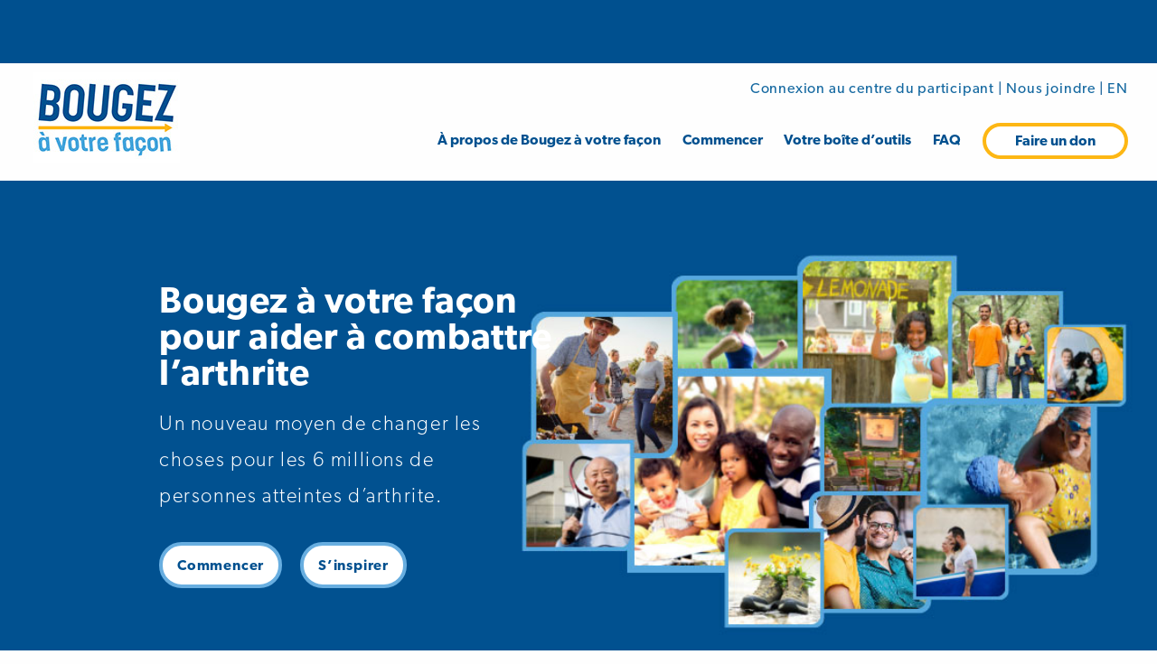

--- FILE ---
content_type: text/html;charset=ISO-8859-1
request_url: https://impact.arthritis.ca/site/SPageServer/?NONCE_TOKEN=ED1FAEFF810316F81E40AE246BDBE123&pagename=Move_Your_Way_2020_Home&s_locale=fr_CA
body_size: 54338
content:
<!DOCTYPE html>
<html>

<head>
<base href="https://impact.arthritis.ca/site/SPageServer?amp;pagename=Move_Your_Way_2020_Home&amp;s_locale=fr_CA" />

<title>

Bougez à votre façon pour aider - Société de l'arthrite
</title>
<meta http-equiv="Content-Type" content="text/html; charset=iso-8859-1" />
<meta http-equiv="Content-Script-Type" content="text/javascript" />
<meta name="Keywords" content="Bougez, Bougez à votre façon, Bougez pour l'arthrite, Recueillir des fonds pour l&#8217;arthrite, Société de l&#8217;arthrite, Se joindre à une activité, Récolter des fonds, Recueillir des dons, Donner son appui, Soutenir, Dons, Activité de bienfaisance, Événement caritatif, Donner, Collecte de fonds virtuelle auto-guidée " />
<meta name="Description" content="Bougez à votre façon  Une nouvelle façon d&#8217;aider les six millions de Canadiens qui vivent avec l&#8217;arthrite. Bougez à votre façon est un outil amusant et facile à utiliser pour améliorer la vie des personnes qui font face aux défis posés par l&#8217;arthrite. Il vous permet de décider la façon de participer et l&#8217;endroit où le faire." />
<meta name="Robots" content="index, follow" />


<script type="text/javascript">
// feature toggle used for Timeout modal issue
localStorage.setItem('useModalTimeoutToggle', 'false');
</script>


<script type="text/javascript">
var keepAliveString = "keepAlive2('', 'https://impact.arthritis.ca/site/UserLogin?logout=logout&NEXTURL=https%3A%2F%2Fimpact.arthritis.ca%2Fsite%2FSPageServer%2F%3FNONCE_TOKEN%3DED1FAEFF810316F81E40AE246BDBE123%26amp%3Bpagename%3DMove_Your_Way_2020_Home%26amp%3Bs_locale%3Dfr_CA', 'A67D4F59705561B40B6C44AF22398755.app20016a', 'jsessionid', '/site/', false, true, false)";
var forceKeepAliveString = "forceKeepAlive2('')";
function startTimeout() {
setTimeout(function() {
eval(keepAliveString);
}, 480000);
}
function resetTimeout() {
setTimeout(keepAliveString, 480000);
}
startTimeout();
</script><noscript>&nbsp;</noscript>











<script type="text/javascript" src="../yui3/yui/yui-min.js"></script><noscript>&nbsp;</noscript>
<script type="text/javascript" src="../js/convio/modules.js?version=2.9.3"></script><noscript>&nbsp;</noscript>
<script type="text/javascript">
var Y = YUI({base: '../yui3/',
insertBefore: 'yui_marker_loader_css', // insert all YUI module css before customstyle so it can be overridden
debug: false, 
modules: getModules('../', 'convio', true, true)});
localStorage.setItem('useNewYUI', 'false');
</script><noscript>&nbsp;</noscript>



<script type="text/javascript" src="../js/utils.js"></script><noscript>&nbsp;</noscript>

<script type="text/javascript" src="../js/obs_comp_rollup.js"></script><noscript>&nbsp;</noscript>


<link href="../css/themes/default.css" rel="stylesheet" type="text/css" />
<link href="../css/themes/alphacube.css" rel="stylesheet" type="text/css"/>





<link href="../css/UserGlobalStyle.css" rel="stylesheet" type="text/css" />




<link rel="stylesheet" type="text/css" id="yui_marker_loader_css" />
<link href="../css/CustomStyle.css" rel="stylesheet" type="text/css" />
<link href="../css/CustomWysiwygStyle.css" rel="stylesheet" type="text/css" />






<meta name="CnvHeaderVersion" content="v5.0" />


<meta name="viewport" content="width=device-width, initial-scale=1, maximum-scale=1">

<meta property="og:type" content="website" />
<meta property="og:description" content="Bougez à votre façon  Une nouvelle façon d'aider les six millions de Canadiens qui vivent avec l'arthrite. Bougez à votre façon est un outil amusant et facile à utiliser pour améliorer la vie des personnes qui font face aux défis posés par l'arthrite. Il vous permet de décider la façon de participer et l'endroit où le faire." />
<meta property="og:image" content="https://secure2.convio.net/tascad/images/content/pagebuilder/move-your-way-facebook-share-1200x628-FR.jpg" />

<meta property="og:url" content="https://impact.arthritis.ca/site/SPageServer/?NONCE_TOKEN=ED1FAEFF810316F81E40AE246BDBE123&amp;pagename=Move_Your_Way_2020_Home&amp;s_locale=fr_CA&s_locale=fr_CA" />

<meta name="twitter:site" content="@ArthritisSoc" />
<meta name="twitter:card" content="summary" />
<meta name="twitter:image" content="https://secure2.convio.net/tascad/images/content/pagebuilder/move-your-way-facebook-share-1200x628-FR.jpg">
<meta name="twitter:description" content="Bougez à votre façon  Une nouvelle façon d'aider les six millions de Canadiens qui vivent avec l'arthrite. Bougez à votre façon est un outil amusant et facile à utiliser pour améliorer la vie des personnes qui font face aux défis posés par l'arthrite. Il vous permet de décider la façon de participer et l'endroit où le faire." />

<link href="https://arthritis.ca/favicon.ico" type="image/x-icon" rel="shortcut icon"/> 
<link href="https://arthritis.ca/favicon.ico" type="image/x-icon" rel="icon"/> 
<link href="https://fonts.googleapis.com/css?family=Open+Sans:300,400,600,700,800" rel="stylesheet"> 

<link rel="stylesheet" href="https://use.typekit.net/dnm5mrh.css">
<link rel="stylesheet" href="https://code.ionicframework.com/ionicons/2.0.1/css/ionicons.min.css">
<link rel="stylesheet" href="https://maxcdn.bootstrapcdn.com/font-awesome/4.7.0/css/font-awesome.min.css">
    <link rel="stylesheet" href="https://cdnjs.cloudflare.com/ajax/libs/foundation/6.4.3/css/foundation-float.min.css" />
    <link rel="stylesheet" href="https://cdnjs.cloudflare.com/ajax/libs/foundation/6.4.3/css/foundation.min.css" />


<!-- Facebook Pixel Code -->
<script>
  !function(f,b,e,v,n,t,s)
  {if(f.fbq)return;n=f.fbq=function(){n.callMethod?
  n.callMethod.apply(n,arguments):n.queue.push(arguments)};
  if(!f._fbq)f._fbq=n;n.push=n;n.loaded=!0;n.version='2.0';
  n.queue=[];t=b.createElement(e);t.async=!0;
  t.src=v;s=b.getElementsByTagName(e)[0];
  s.parentNode.insertBefore(t,s)}(window, document,'script',
  'https://connect.facebook.net/en_US/fbevents.js');
  fbq('init', '146861765914090');
  fbq('track', 'PageView');
</script>
<noscript><img height="1" width="1" style="display:none"
  src="https://www.facebook.com/tr?id=146861765914090&ev=PageView&noscript=1"
/></noscript>
<!-- End Facebook Pixel Code -->



<style type="text/css"><!--
html,
body,
div,
span,
applet,
object,
iframe,
h1,
h2,
h3,
h4,
h5,
h6,
blockquote,
pre,
a,
abbr,
acronym,
address,
big,
cite,
code,
del,
dfn,
em,
img,
ins,
kbd,
q,
s,
samp,
small,
strike,
strong,
sub,
sup,
tt,
var,
b,
u,
i,
center,
dl,
dt,
dd,
ol,
ul,
li,
fieldset,
form,
label,
legend,
table,
caption,
tbody,
tfoot,
thead,
tr,
th,
td,
article,
aside,
canvas,
details,
embed,
figure,
figcaption,
footer,
header,
hgroup,
menu,
nav,
output,
ruby,
section,
summary,
time,
mark,
audio,
video,
p {
    margin: 0;
    padding: 0;
    border: 0;
    font-size: 100%;
    font: inherit;
    font-family: "canada-type-gibson", Helvetica, Arial, sans-serif;
    vertical-align: baseline;
}
/* HTML5 display-role reset for older browsers */

article,
aside,
details,
figcaption,
figure,
footer,
header,
hgroup,
menu,
nav,
section {
    display: block;
}

body {
    line-height: 1.5;
    letter-spacing: 0.05em;
    color: #333333;
}
/*ol, ul {
list-style: none;
}*/

blockquote,
q {
    quotes: none;
}

blockquote:before,
blockquote:after,
q:before,
q:after {
    content: '';
    content: none;
}

table {
    border-collapse: collapse;
    border-spacing: 0;
}
/*    -CSS Reset ends here     */
/*             */
/*        Global CSS       -*/
/*             */

.left {
    float: left;
}

.right {
    float: right;
}

.clearfix {
    clear: both;
}

.hide {
    display: none;
}

.centerTxt {
    text-align: center;
}

.quote {
    font-style: italic;
    font-size: 18px;
}

.quotee {
    font-size: 12px;
}

.enlarge {
    font-size: 25px;
}

a {
    font-family: inherit;
    font-size: inherit;
    text-decoration: none;
}
A:link {
  color: #369DD9;
}

#content h1 {
    margin-top: 20px;
}

h1 {
    color: #3f3f3f;
    font-size: 30px;
    font-weight: normal;
    line-height: normal;
    margin-bottom: 20px;
}

h2 {
    color: #00508f;
    font-size: 3rem;
    font-weight: 300;
    letter-spacing: .125rem;
    line-height: normal;
    margin-bottom: 20px;
}

h3 {
    color: #00508f;
    font-size: 2.2rem;
    font-weight: 300;
    line-height: normal;
    margin-bottom: 15px;
}

h4 {
    color: #00508f;
    font-size: 18px;
    font-weight: bold;
    line-height: normal;
    margin-bottom: 15px;
}

h5 {
    color: #00508f;
    font-size: 16px;
    font-weight: 600;
    line-height: normal;
    margin-bottom: 10px;
    text-transform: uppercase;
}

b {
    font-weight: 600;
}

p {
    line-height: 28px;
    margin: 1rem 0;
}

/* 
ul li,
ol li {
    color: #333333;
    font-size: 16px;
}
 */

ol li {
 font-size: 1.2rem;
  line-height: 2.375rem;
  padding: .4rem 0 .4rem 1rem;
} 

hr {
    color: #dddddd !important;
}

label {
    line-height: 1em;
}


.card {
  background-color:initial;

}

 .card img {
  padding: 1rem 1rem 1rem 1rem;
  width: 100%;
  height: auto;

  }

.card .card-section {
  font-family: "canada-type-gibson", Helvetica, Arial, sans-serif;

}
.card.no-border {
  border: none;
}


.padded_section {
    padding-top: 3rem;
    padding-bottom: 5.3125rem;
}

.bottom_border_gray {
    border-bottom: 1px solid #ccc;
}

.bg_gradient {
    background: -webkit-linear-gradient(rgba(0,82,137,0.07) 0%, transparent 50%, transparent 98%) no-repeat;
    background: -o-linear-gradient(rgba(0,82,137,0.07) 0%, transparent 50%, transparent 98%) no-repeat;
    background: linear-gradient(rgba(0,82,137,0.07) 0%, transparent 50%, transparent 98%) no-repeat;
}
.blue_gradient_text {
    background: -webkit-linear-gradient(28deg, #00528e 20%, #0b76c2, #0b76c2);
    -webkit-background-clip: text;
    -webkit-text-fill-color: transparent;
}
.rslides_container.bg_gradient .rslides .subheading, 
.rslides_container.bg_gradient .rslides p {
    color: #00508f;
}
.bg_crossover {
  background: url("../images/content/pagebuilder/opacity-crossover.png");
  background-position: center;
  background-size: contain;
  background-repeat: no-repeat;
}

.bg_lightblue {
  background-color: #eef3f7;
}

.bg_wave {
    background: #00508f url("https://www.arthritis.ca/AS/assets/img/newsletter-bg.jpg") top left no-repeat;
    background-size: auto auto;
    background-size: cover;
    color: #fff;
}

.bg_wave h2 {
    color: #fff;
}

.bg_border_bottom_left {
  position: relative;
  overflow: hidden;
}
.bg_border_bottom_left::before {
    content: ' ';
    position: absolute;
    top: 0;
    left: -5rem;
    width: 120%;
    height: 100%;
    background: #fff;
    border-radius: 0 0 0 16rem;
    z-index: -1;
}
.bg_border_bottom_left::after {
    content: ' ';
    background: #eef3f7;
    position: absolute;
    top: 0;
    left: 0;
    width: 100%;
    height: 100%;
    z-index: -2;
}

.bg_border_bottom_left_big {
  position: relative;
  overflow: hidden;
}
.bg_border_bottom_left_big::after {
    content: ' ';
background: url(https://www.arthritis.ca/AS/assets/img/bottom-left-bg.png);
position: absolute;
bottom: 0;
left: 0;
width: 600px;
height: 100px;
background-repeat: no-repeat;
background-size:100% 100%;
}

.bg_border_top_left_big {
  position: relative;
  overflow: hidden;
}
.bg_border_top_left_big::before {
    content: ' ';
background: url(https://www.arthritis.ca/AS/assets/img/bottom-left-bg.png);
position: absolute;
top: 0;
left: 0;
width: 600px;
height: 100px;
background-repeat: no-repeat;
background-size:100% 100%;
transform:scaleY(-1);
}

.yellow-separator {
    display: inline-block;
    width: 3rem;
    border-bottom: .3rem solid #FDB70F;
    margin-bottom: 0;
}

.yellow-separator-long {
    border-bottom: .05rem solid #FDB70F;
    margin: 1.5rem 0rem 2rem 0rem;
}


.border {
    border: #d5d5d5 solid 1px;
}

.responsive {
    width: 100%;
    height: auto;
}

a.hyperlink {
    text-decoration: underline;
    color: #00508f !important;
}
/*
.button,
#previous_step,
button#pstep_cancel,
button#pstep_next,
#ACTION_SUBMIT_SURVEY_RESPONSE,
#ocm_send_email,
#ocm_send_cancel {
    background: #004677 !important;
    border: none !important;
    color: white !important;
    font-size: 16px !important;
    cursor: pointer !important;
    min-width: 105px !important;
    display: inline-block;
    text-align: center;
    filter: none;
    font-weight: bold;
    border-radius: 99rem;
}
*/
#ACTION_SUBMIT_SURVEY_RESPONSE {
    float: left;
}

.regButton {
    background: #004677 !important;
    border: none !important;
    padding: 8px 15px !important;
    color: #ffffff !important;
    font-size: 16px !important;
    cursor: pointer !important;
    min-width: 280px !important;
    display: inline-block;
    text-align: center;
    filter: none;
}

.offset-y-10 {
    margin-top: 10px;
}
/* Buttons */

.button {
    border-radius: 99px;
    font-size: 1rem;
    padding-left: 3rem;
    padding-right: 3rem;
}

.button:hover,
.regButton:hover,
#ACTION_SUBMIT_SURVEY_RESPONSE:hover,
#ocm_send_email:hover,
#ocm_send_cancel:hover {
    background: #68aee0 !important;
}

.lightBlue {
    background: #67addf !important;
}

.lightBlue:hover {
    background: #004677 !important;
}

.ASBlue {
    background: #00508f !important;
}

a.ASBlue:visited, a.ASBlue:active {
    color: #fff !important;
}

.yellow,
a#donate_direct_container {
    background: #fdb714 !important;
    background-color: #fdb714 !important;
    color: #00508f !important;
    font-weight: bold;
}

.button.yellow.hollow {
    border: 4px solid #fdb714 !important;
    background: #fff !important;
    color: #00508f !important;
}

.button.lightblue.hollow {
    border: 4px solid #68aee0 !important;
    background: #fff !important;
    color: #00508f !important;
}
.button.blue.hollow {
    border: 4px solid #004677 !important;
    background: #fff !important;
    color: #00508f !important;
    padding-top: 0.75em;
    padding-bottom: 0.75em;
}

.yellow:hover,
a#donate_direct_container:hover {
    background: #d9821c !important;
    background-color: #d9821c !important;
}

.button.lightblue.hollow:hover{
    background: #eaeaeb !important;
    background-color: #eaeaeb !important;
}

.button.yellow.hollow:hover{
    background: #eaeaeb !important;
    background-color: #eaeaeb !important;
}

.button.blue.hollow:hover{
    background: #eaeaeb !important;
    background-color: #eaeaeb !important;
}

.navBtn.button.blue {
    color: #fff;
    font-weight: bold;
    font-size: 1.25rem;
    padding: .7rem 1rem;
    background-color: #00508f;
    min-width: 150px;
}

.ful {
    width: 100% !important;
}

.responsive-table {
    line-height: 1.5;
    width: 100%;
}

.embeddable {
    width: 100%;
    float: left;
    height: auto;
}

#facebookAlbum {
    height: 1450px;
}


#team_find_registration_type_container span.team-find-alternate-options-seperator {
    display: none;
}

input[type="submit"] {
    -webkit-appearance: none;
}

a.step-button {
    color: #fff !important;
}

table.add-borders,
table.add-borders th,
table.add-borders td {
    border: 1px solid #ccc;
}

table.add-borders td {
    padding: 10px;
}
/*               -*/
/*    -Wrapper CSS     */
/*              -*/

body {
    font-family: Helvetica Neue, Helvetica, Arial, sans-serif !important;
}

#wrapper {
    max-width: 100%;
    margin: 0 auto;
    position: relative;
}

.overlay.active {
    position: absolute;
    top: 0;
    left: 0;
    width: 100%;
    height: 100%;
    background: linear-gradient(135deg, rgba(50, 139, 193, 0.6) 0%, rgba(0, 82, 142, 0.6) 100%);
    filter: progid:DXImageTransform.Microsoft.gradient( startColorstr='#328bc1', endColorstr='#00528e', GradientType=0.6);
    z-index: 3;
}

@media screen and (min-width: 800px) {
    .overlay.active {
        display: none;
    }
}




/* In-page sticky nav*/
.inpageStickyNav {
    padding: 2rem 0;
    margin-bottom: 2rem;
    text-align: center;
}
.inpageStickyNav.scrolled{
    position: fixed;
    width: 100%;
    z-index: 5;
    left: 0;
    background-color: #F6FBFD;
}
.inpageStickyNav ul li {
    display: inline-block; 
    color: #00508f;
    font-size: 18px;
    font-weight: bold;
    padding: 0 2rem;
}




/*             */
/*     -Navigation         -*/
/*             */
/* Slicknav Styles - Mobile Menu Core Style */

.slicknav_btn {
    position: relative;
    display: block;
    vertical-align: middle;
    float: right;
    padding: 15px 5%;
    line-height: 1.125em;
    cursor: pointer;
    background: #004677;
}

.slicknav_menu .slicknav_menutxt {
    display: block;
    line-height: 1.188em;
    color: #fff;
}

.slicknav_nav {
    clear: both
}

.slicknav_nav ul,
.slicknav_nav li {
    display: block
}

.slicknav_nav .slicknav_arrow {
    font-size: 0.8em;
    margin: 0 0 0 0.4em;
}

.slicknav_nav .slicknav_item {
    cursor: pointer;
}

.slicknav_nav .slicknav_row {
    display: block;
}

.slicknav_nav a {
    display: block
}

.slicknav_nav .slicknav_item a,
.slicknav_nav .slicknav_parent-link a {
    display: inline
}

.slicknav_menu:before,
.slicknav_menu:after {
    content: " ";
    display: table;
}

.slicknav_menu:after {
    clear: both
}
/* IE6/7 support */

.slicknav_menu {
    *zoom: 1
}
/* User Default Style - Change the following styles to modify the appearance of the menu. */

.slicknav_menu {
    font-size: 16px;
}
/* Button */

.slicknav_btn {
    text-decoration: none;
    float: left;
    width: 90%;
}
/* Button Text */

.slicknav_menu .slicknav_menutxt {
    color: #FFF;
    font-weight: bold;
    padding-left: 10px;
}
/* Button Lines */

.slicknav_nav {
    color: #fff;
    margin: 0;
    padding: 0;
    font-size: 0.875em;
}

.slicknav_nav,
.slicknav_nav ul {
    list-style: none;
    overflow: hidden;
}

.slicknav_nav ul {
    padding: 0;
    margin: 0;
}

.slicknav_nav a {
    padding: 5px 10px;
    text-decoration: none;
    color: #fff;
}

.slicknav_nav .slicknav_item a,
.slicknav_nav .slicknav_parent-link a {
    padding: 0;
    margin: 0;
}

.slicknav_nav li:hover {
    background: #68aee0;
}

.slicknav_nav .slicknav_row:hover {
    -webkit-border-radius: 6px;
    -moz-border-radius: 6px;
    border-radius: 6px;
    color: #fff;
}

.slicknav_nav .slicknav_txtnode {
    margin-left: 15px;
}

.mobileIcon {
    font-size: 20px;
    float: right;
}
/* Desktop Navigation */

#menu {
    position: relative;
    display: inline-block;
    font-size: 14px;
    z-index: 100;
}

.nav-list {
    text-align: left;
    list-style: none;
}

.nav-item {
    float: left;
    display: inline;
    position: relative;
    background: #004677;
    width: 33.33%;
    text-align: center;
    line-height: normal;
}

.nav-item a {
    display: block;
    color: #fff;
    padding: 10px 20px;
    text-transform: uppercase;
    font-size: 15px;
    font-weight: bold;
}
/*.nav-item:hover {
opacity: 0.5;
}*/

.custom-mobile2 {
    color: #fff;
}

.nav-item:hover .nav-submenu {
    display: block;
}
/* Navigation Submenu */

.nav-submenu {
    display: none;
    position: absolute;
    left: 0;
    width: 100%;
    list-style: none;
}

.nav-submenu-item a {
    display: block;
    padding: 15px;
}

.nav-submenu-item {
    background: #004677;
    border-bottom: 1px solid #fff;
}

.nav-submenu-item:hover {
    background: #68aee0;
}

#menu-bars {
    width: 32px;
    height: 22px;
    position: relative;
    -webkit-transform: rotate(0deg);
    -moz-transform: rotate(0deg);
    -o-transform: rotate(0deg);
    transform: rotate(0deg);
    -webkit-transition: .5s ease-in-out;
    -moz-transition: .5s ease-in-out;
    -o-transition: .5s ease-in-out;
    transition: .5s ease-in-out;
    cursor: pointer;
    display: inline-block;
    vertical-align: middle;
    margin-right: 30px;
}

#menu-bars span {
    display: block;
    position: absolute;
    height: 2px;
    width: 100%;
    background: #fff;
    border-radius: 0px;
    opacity: 1;
    left: 0;
    -webkit-transform: rotate(0deg);
    -moz-transform: rotate(0deg);
    -o-transform: rotate(0deg);
    transform: rotate(0deg);
    -webkit-transition: .25s ease-in-out;
    -moz-transition: .25s ease-in-out;
    -o-transition: .25s ease-in-out;
    transition: .25s ease-in-out;
}

#menu-bars span:nth-child(1) {
    top: 0px;
}

#menu-bars span:nth-child(2),
#menu-bars span:nth-child(3) {
    top: 10px;
}

#menu-bars span:nth-child(4) {
    top: 20px;
}

#menu-bars.open span:nth-child(1) {
    top: 10px;
    width: 0%;
    left: 50%;
}

#menu-bars.open span:nth-child(2) {
    -webkit-transform: rotate(45deg);
    -moz-transform: rotate(45deg);
    -o-transform: rotate(45deg);
    transform: rotate(45deg);
}

#menu-bars.open span:nth-child(3) {
    -webkit-transform: rotate(-45deg);
    -moz-transform: rotate(-45deg);
    -o-transform: rotate(-45deg);
    transform: rotate(-45deg);
}

#menu-bars.open span:nth-child(4) {
    top: 10px;
    width: 0%;
    left: 50%;
}
/*               */
/*           Slider CSS         */
/*               */

.rslides {
    position: relative;
    list-style: none;
    float: left;
    overflow: hidden;
    width: 100%;
    padding: 0;
    margin: 0;
}

.rslides li {
    -webkit-backface-visibility: hidden;
    position: absolute;
    display: none;
    width: 100%;
    left: 0;
    top: 0;
}

.rslides li:first-child {
    position: relative;
    display: block;
    float: left;
}

.rslides img {
    display: block;
    height: auto;
    float: left;
    width: 100%;
    border: 0;
}

.rslides .content {
    z-index: 3;
    color: #fff;
    width: 100%;
    height: 100%;
    min-height: 180px;
    position: relative;
}

.rslides .overlay {
    background: linear-gradient(135deg, rgba(51, 146, 204, 0.82) 0%, rgba(4, 118, 201, 0.42) 100%);
    filter: progid:DXImageTransform.Microsoft.gradient( startColorstr='#328bc1', endColorstr='#00528e', GradientType=0.6);
    display: block;
    position: absolute;
    top: 0;
    left: 0;
    height: 100%;
    width: 100%;
    z-index: -1;
}

.rslides .text {
    width: 90%;
    max-width: 75rem;
    margin: auto;
    padding: 4rem 0 2rem;
    text-align: center;
}

.rslides_container:not(.bg_gradient) .rslides .heading,
.rslides_container:not(.bg_gradient) .rslides .subheading,
.rslides_container:not(.bg_gradient) .rslides p {
    color: #fff;
}

.rslides .heading {
    font-size: 2.5rem;
    line-height: 2.6rem;
    font-weight: 800;
    text-align: center;
}

.rslides .subheading {
    font-size: 1.7rem;
    font-weight: 200;
    line-height: 2.3rem;
    letter-spacing: 1px;
    text-align: center;
}

.rslides p {
    font-size: 1.4rem;
    font-weight: 300;
}

.rslides .btns {
    text-align: center;
}
.rslides .btns .button {
    margin: .8rem .1rem .3rem 0;
    font-weight: bold;
    color: #00508f !important;
    padding: .5rem 1rem;
    font-size: .9rem;
    color: #00508f !important;
}

@media screen and (min-width: 800px) {
    .rslides .heading {
        font-size: 4rem;
        line-height: 7rem;
    }
    .rslides .heading:not(.text-center) {
        text-align: left;
    }
    .rslides .subheading {
        font-size: 2.2rem;
        line-height: 3rem;
        letter-spacing: 1px;
        text-align: left;
    }
    .rslides .btns {
        text-align: left;
    }
    .rslides .btns .button {
        margin: 1rem 1rem .5rem 0;
        padding: .85em 1em;
        font-size: 1rem;
    }
    .rslides .content {
        min-height: 300px;
    }
}
/*             */
/*     -Banner Section    -*/
/*             */

#banner {
    clear: both;
    position: relative;
}

#banner img {
    display: block;
    width: 100%;
    height: auto;
}

#banner .banner-content {
    background: rgba(103, 173, 223, 0.80);
    position: absolute;
    bottom: 0;
    left: 0;
    right: 0;
    width: 95%;
    margin: 0 auto;
    padding: 30px 2.5%;
    text-align: center;
}

#banner .banner-content img,
#banner .banner-content .content-wrapper {
    display: inline-block;
    width: auto;
    vertical-align: middle;
}

#tr-title {
    color: #fff;
    font-size: 14px;
    font-weight: bold;
    text-transform: uppercase;
    text-align: left;
    margin: 0px;
}

#tr-title .tr-city,
#tr-title .tr-date {
    font-size: 30px;
}

#landing-title {
    border-top: 1px solid;
    position: absolute;
    bottom: 0;
    left: 0;
    right: 0;
    width: 95%;
    margin: 0 auto;
    padding: 30px 2.5%;
    color: #fff;
    font-size: 30px;
    font-weight: bold;
    text-transform: uppercase;
    text-align: center;
    background: rgba(0, 0, 0, 0.50);
    width: 95%;
}

#landing-title .content-wrapper {
    max-width: 800px;
    margin: 0 auto;
}

#banner img.desktop-banner {
    display: block;
}

#banner img.mobile-banner {
    display: none;
}
/* UPDATED BANNER STYLING ON TR PAGES */
/* 
body.app26 #banner,
body.app27 #banner {
    background: url(../images/content/pagebuilder/new-tr-banner.jpg);
    background-repeat: no-repeat;
    background-size: cover;
    width: 100%;
    height: auto;
}

body.app26 #banner img.desktop-banner,
body.app26 #banner img.mobile-banner,
body.app27 #banner img.desktop-banner,
body.app27 #banner img.mobile-banner {
    display: none !important;
}

body.app26 #banner .banner-content,
body.app27 #banner .banner-content {
    position: static !important;
    background: rgba(103, 173, 223, 0.60);
    padding: 13px 2.5% 10px 2.5%;
    text-align: left;
    top: 0;
}

body.app26 #banner .banner-content img,
body.app27 #banner .banner-content img {
    display: none;
}

body.app26 #tr-title,
body.app27 #tr-title {
    text-shadow: 3px 3px 0px rgba(63, 107, 169, 0.5);
}

body.app26 #tr-title .tr-city,
body.app27 #tr-title .tr-city {
    
    margin-top: 6px;
} */
/*             */
/*     -Slider Section    -*/
/*             */

#slider {
    clear: both;
    position: relative;
    display: inline-block;
    width: 100%;
}

#slider img {
    display: block;
    width: 100%;
    height: auto;
}

#slider .slideContent {
    border-top: 1px solid;
    position: absolute;
    bottom: 0;
    left: 0;
    right: 0;
    width: 95%;
    margin: 0 auto;
    padding: 30px 2.5%;
    color: #fff;
    font-size: 30px;
    font-weight: bold;
    text-transform: uppercase;
    text-align: center;
    background: rgba(0, 0, 0, 0.60);

    width: 95%;
}

#slider .slideContent .content-wrapper {
    max-width: 800px;
    margin: 0 auto;
}
/*             */
/*     -Content Section    -*/
/*             */

strong {
    font-weight: 600;
}

div.responsive a.next-step,
div.responsive button.next-step {
    background-image: none !important;
    background: #004677;
}

#content {
    padding-bottom: 10px;
    margin-bottom: 10px;
}
/**/
#content p{
  letter-spacing: .1rem;
  font-weight: 400;
  color: rgba(0,0,0,0.8);
  font-size: 1.25rem;
  line-height: 2.375rem;
}

#content #content-main {
    width: 100%;
}

#content ul {
    margin: 15px auto;
    line-height: 2.375rem;
    font-size: 1.25rem;
    color: rgba(0,0,0,0.8);
    list-style: disc;
    padding-left: 2rem;
}

#content ol {
    margin: 15px auto;    
    line-height: 2.375rem;
    font-size: 1.25rem;
    color: rgba(0,0,0,0.8);
    padding-left: 2rem;
}

#content ul.custom_bullet_list {
    margin-left: 0;
    padding-left: 0;
    list-style: none;
}

#content ul.custom_bullet_list li {
    padding-left: 160px;
    padding-bottom: 15px;
    padding-top: 45px;
    height: 95px;
    background-repeat: no-repeat;
    background-position: 0em;
}

#content #content-sidebar {
    display: none;
    float: left;
    width: 25%;
    padding: 30px 0 0 7%;
}

#content #content-sidebar h4 {
    margin: 25px 0;
}
/*             */
/*   Custom Landing Page   -*/
/*             */

div.content-block {
    text-align: center;
    max-width: 622px;
    margin: 0 auto;
}

#search-locations {
    display: block;
    width: 100%;
}

#search-top-sec {
    color: #fff;
    text-align: center;
    padding: 60px 0;
    background: url("../images/content/pagebuilder/search-location-bg.jpg");
    -webkit-background-size: cover;
    -moz-background-size: cover;
    -o-background-size: cover;
    background-size: cover;
    background-repeat: no-repeat;
    width: 100%;
}

#search-top-sec h2 {
    color: #fff;
    font-size: 30px;
}

#search-top-sec h2 img {
    display: inline-block;
    vertical-align: middle;
}

#search-top-sec hr {
    width: 40px;
    margin: 0 auto;
}

#search-top-sec a.mobile-opt {
    display: none;
}

#search-top-sec a {
    display: block;
    border: 2px solid #fff;
    color: #fff;
    font-weight: bold;
    text-decoration: none;
    padding: 18px 10px;
    max-width: 168px;
    margin: 27px auto 0 auto;
    -webkit-transition: all 0.3s;
    -moz-transition: all 0.3s;
    transition: all 0.3s;
}

#search-top-sec a:hover {
    background: #fff;
    color: #004677;
}

#search-top-sec a.active {
    max-width: 35px;
    border-radius: 50px;
}

#search-boxes {
    display: none;
    background: #e6e6e6;
    padding: 80px 5%;
    text-align: center;
}

#search-boxes img {
    display: inline-block;
    vertical-align: middle;
}

#search-boxes select {
    -webkit-appearance: none;
    -moz-appearance: none;
    appearance: none;
    background: transparent url("../images/content/pagebuilder/select-arrow.png") no-repeat right;
    padding: 10px 40px 10px 5px;
    width: 200px;
    -moz-box-shadow: none;
    -webkit-box-shadow: none;
    box-shadow: none;
    background-position: right 0 center;
    border: none;
    text-align: center;
    font-size: 15px;
    letter-spacing: 2px;
}

#search-boxes select option {
    text-align: left;
    font-size: 15px;
    letter-spacing: 2px;
    padding: 5px;
}

#province-section,
#city-section {
    margin-bottom: 32px;
}

#city-section select {
    margin-left: 4px;
}

#search-boxes a {
    display: block;
    background: #f89520;
    color: #fff;
    font-weight: bold;
    text-decoration: none;
    padding: 18px 20px;
    max-width: 148px;
    margin: 0 auto;
    text-align: left;
    text-transform: uppercase;
    -webkit-transition: all 0.3s;
    -moz-transition: all 0.3s;
    transition: all 0.3s;
}

#search-boxes a span {
    float: right;
}

#search-boxes a:hover,
#search-boxes a:hover span {
    text-align: center;
    float: none;
}

#leaderboard {
    width: 100%;
    text-align: center;
    padding: 60px 0;
}

#leaderboard ol li {
  padding-left: 0;
}

#leaderboard h2.mobile-opt {
    display: none;
}

#leaderboard h2 {
    margin-bottom: 4rem;
}

#leaderboard h2 img {
    display: inline-block;
    vertical-align: middle;
}

#leaderboard div.top-list {
    display: inline-block;
    width: 50%;
    float: left;
    text-align: left;
    box-sizing: border-box;
}

#leaderboard div.top-list h3 {
    color: #004677;
    font-size: 18px;
    font-weight: bold;
}

#leaderboard div.top-list ol {
    list-style-type: none;
    padding-left: 0px;
}

#leaderboard div.top-list ol li span {
    display: inline-block;
}

#leaderboard div.top-list ol li span.team-name,
#leaderboard div.top-list ol li span.fundraiser-name {
    width: 68%;
}

#leaderboard div.top-list ol li span.dollars-raised {
    width: 30%;
    text-align: right;
}

#top-teams {
    padding-right: 6%;
}

#top-fundraisers {
    padding-left: 6%;
}

.topLists li {
    align-content: space-around;
    display: flex;
    list-style-type: none;
    text-align: right;
    font-size: 16px;
}

.topLists li a {
    flex-grow: 2;
    text-align: left;
    float: left;
    text-decoration: none;
    color: #333333 !important;
    font-size: 16px;
}
/*             */
/*      -Footer Section     */
/*             */

footer .new-tab {
    display: none
}

footer .social {
    background: #003864;
    text-align: center;
    padding: 3rem 0
}

footer .social ul {
    margin: 0
}

@media screen and (min-width: 64em) {
    footer .social ul {
        display: inline-block;
        vertical-align: middle;
        width: 31.875rem
    }
}

@media print,
screen and (min-width: 76.25em) {
    footer .social ul {
        margin-left: 1.9rem;
        width: 28.75rem
    }
}

footer .social li {
    display: inline-block;
    list-style-type: none;
    margin: 0 3%
}

footer .social li a,
footer .social li i {
    color: white;
    font-size: 2rem
}

@media screen and (min-width: 64em) {
    footer .social li a,
    footer .social li i {
        font-size: 2.6rem
    }
}

@media screen and (min-width: 64em) {
    footer .social li {
        margin: 0 5.5%
    }
}

@media screen and (min-width: 64em) {
    footer .social h3 {
        color: white;
        display: inline-block;
        font-size: 1.2rem;
        font-family: "canada-type-gibson", Helvetica, Arial, sans-serif;
        font-weight: 600;
        line-height: 1;
        margin-right: 1.2rem;
    }
}


footer .footer {
    background: #00508f url(https://www.arthritis.ca/AS/assets/img/footer-watermark.png) top center no-repeat;
    background-size: 130%;
    color: white;
}

footer .footer>div {
    margin: 0 auto;
    width: 95%;
    padding: 0 0 48px 0;
}

@media screen and (min-width: 64em) {
    footer .footer>div {
        width: 100%;
        padding: 3rem 0 5rem;
    }
}

@media screen and (min-width: 64em) {
    footer .footer {
        background: #00508f url(https://www.arthritis.ca/AS/assets/img/footer-watermark.png) -120% 98% no-repeat;
        background-size: 90%
    }
}

@media print,
screen and (min-width: 76.25em) {
    footer .footer {
        background: #00508f url(https://www.arthritis.ca/AS/assets/img/footer-watermark.png) -2% 108% no-repeat;
        background-size: 50%
    }
}

footer .footer a,
footer h3,
footer p {
    color: white;
}

footer .footer p {
    margin: 20px auto 0;
}

footer .footer ul {
    margin: 0;
    list-style-type: none;
}

footer .footer img {
    width: 75%;
    max-width: 16.5rem;
}


@media screen and (min-width: 40em) {
    footer .footer img {
        max-width: : 10rem;
    }
}

@media screen and (min-width: 64em) {
    footer .footer .columns.logo {
        padding-right: 4rem;
        text-align: right
    }
}

@media print,
screen and (min-width: 76.25em) {
    footer .footer img {
        width: 100%;
    }
}



footer .footer .columns {
    position: relative;
    padding: 0;
}


footer .footer .contentInner {
    border-top: 2px solid #4b9dd3;
    padding: 2.5rem 0;
}

footer .footer .logo .contentInner {
    border-top: 0;
    border-left: 0;
}

@media screen and (min-width: 40em) {
    footer .footer .address .contentInner {
        border-top: 0;
        margin-top: 75px;
        margin-bottom: : 8px;
    }
    footer .footer .contentInner {
        border-top: 0;
        border-left: 2px solid #4b9dd3;
        padding: 0 0 0 2.5rem;
    }
    footer .footer .columns:last-child {
        margin-top: 75px;
    }
    #artFooterLogo {
      padding-top: 3rem;
    }
}

@media screen and (min-width: 64em) {
    footer .footer .contentInner {
        padding: 0 0 0 4rem;
    }
}
@media screen and (min-width: 1240px) {
    #artFooterLogo {
      padding-top: 0;
    }
}



footer .footer .columns:last-child:after {
    display: none
}

footer .footer .columns h3 {
    font-weight: 600;
    font-size: 1.2rem;
}

footer .footer .columns p {
    font-size: 0.85em
}

footer .footer .columns p.copyright {
    margin-top: 8px;
    font-size: 0.7rem;
    font-weight: 100;
    line-height: 15px;
}

footer .footer .columns:last-child img {
    height: 60px;
    width: auto;
}

footer .footer .columns a {
    text-decoration: none
}

footer .footer .columns input[type="text"] {
    background: #00508f;
    border: 1px solid #fdb714;
    border-radius: 2em;
    color: white;
    font-weight: bold;
    max-width: 18.75rem;
    padding: 0.5rem 1.25rem;
    position: relative
}

@media screen and (min-width: 64em) {
    footer .footer .columns input[type="text"] {
        border: 2px solid #fdb714;
        max-width: 11.25rem
    }
}

footer .footer .columns ul li {
    margin: .375rem 0
}

@media screen and (min-width: 48em) {
    footer .footer .columns .quick-links {
        float: left;
        width: 49%
    }
}

@media screen and (min-width: 64em) {
    footer .footer .columns .quick-links {
        float: none;
        width: auto
    }
}

footer .footer .columns .minor-links {
    margin-top: 1.25em
}

footer .footer .columns .minor-links li:last-child a {
    color: #fdb714;
    font-weight: bold
}

@media screen and (min-width: 48em) {
    footer .footer .columns .minor-links {
        float: left;
        margin-top: 0;
        width: 49%
    }
}

@media screen and (min-width: 64em) {
    footer .footer .columns .minor-links {
        float: none;
        margin-top: 1.25rem
    }
    footer .footer .columns .minor-links li {
        margin: 0
    }
    footer .footer .columns .minor-links li.donate a {
        color: #fdb714;
        font-size: 0.95rem;
        font-weight: bold
    }
}

footer .footer .columns .minor-links a {
    color: rgba(255, 255, 255, 0.7);
    font-size: 0.9rem
}

@media screen and (min-width: 64em) {
    footer .footer .columns .minor-links a {
        font-size: 0.8rem
    }
}
/*             */
/*     Convio Over-rides    */
/*             */

div.responsive a.secondary-step,
div.responsive button.secondary-step {
    background-image: none;
    background: #004677;
}

input[name="CANCEL_PAYMENT_PROCESS"],
input[name="CANCEL_DIRECT_PAY_FORM"],
.default-submit-hack {
    display: none;
}

.ObjTitle {
    color: black;
}


.FormBoxNoWidth>table {
    border: none !important;
}

.FormBoxNoWidth table {
    border: none !important;
}


#content-main .appSubArea div.FormBoxNoWidth {
    border: none;
}


div.responsive a.step-button:hover,
div.responsive button.step-button:hover {
    background: #68aee0 !important;
}

div.responsive button.action-button {
    background-image: none;
    background: #004677;
}

div#find_participant div.list-component-body div.list-component-cell-column-donate a {
    border: none !important;
    background-image: none;
    background-color: #499fd1 !important;
    color: white !important;
    padding: 10px 7px;
}

.cons-nav {
    list-style: none;
}

div.responsive pre,
div.custom-wysiwyg-text p {
    white-space: normal;
}

#entry #donate_direct_link_container>h3 {
    display: none;
}

div.tr-page-container #entry_page_custom_html {
    padding: 10px !important;
}

#view_more_link {
    display: none !important;
}

.mobile div.tr-page-container #entry_page_custom_html img {
    display: inline-block !important;
}

.search-form img {
    margin: 3px 0 0 0 !important;
}

.tr-page-container .campaign-banner-container {
    display: none;
}

.thermometerWide {
    width: auto;
}

.thermometer {
    background-color: white;
    margin: 0;
    border: none;
}

.thermometer .goal {
    font-family: Helvetica Neue, Helvetica, Arial, sans-serif !important;
    background-color: white
}

.thermometer dl dt,
.thermometer dl dd {
    font-family: Helvetica Neue, Helvetica, Arial, sans-serif !important;
    margin-left: 0px;
}

.thermometerWide .image {
    float: left;
    margin: -75px 15px 10px 145px;
}

#search_part_team ul li a:hover {
    background: none;
}

div#form_team_link_container a,
div#register_link_container a,
div#center_link_container a,
div#other_target_link_container a,
div#register_individual_link_container a {
    font-size: 14px !important;
    border-radius: 0 !important;
}

a#donate_direct_container {
    border-radius: 0 !important;
    font-size: 14px !important;
}

div.team-list-donate-now a.participant-find-team-donate-link {
    background: #004677;
    background-image: none;
    border: none;
    color: white !important;
}

div.team-list-donate-now a.participant-find-team-donate-link:hover {
    background-image: none;
}

div.team-list-join-container a.team-list-join {
    background: #008dd4;
    background-image: none;
    border: none;
    color: white !important;
}

div.team-list-join-container a.team-list-join:hover {
    background-image: none;
}

div.responsive a.secondary-step,
div.responsive button.secondary-step,
div.responsive a.step-button,
div.responsive button.step-button,
div#team_find_search_results_container div.list-component-cell-column-join-link a,
op.saveCons,
op.cnclAddCons,
input[name="PARSE_PAYMENT_FORM"] {
    background: #004677 !important;
    border: none !important;
    padding: 10px 15px !important;
    color: white !important;
    font-size: 16px !important;
    cursor: pointer !important;
    min-width: 105px !important;
    text-decoration: none;
    filter: none;
}

div#find_participant button.search-button {
    filter: none;
}

div.responsive button.step-button:hover,
div.responsive a.step-button:hover,
div.responsive button.step-button:hover,
div.responsive a.step-button:hover,
div.responsive button.step-button:hover,
div.responsive a.step-button:hover,
div.responsive button.step-button:hover,
div.responsive a.step-button:hover,
div#team_find_search_results_container div.list-component-cell-column-join-link a:hover,
op.saveCons:hover {
    background-color: #499fd1;
}

div.thermometer-container div.thermometer-inner {
    background-color: #004677;
}

div.tr-page-container div.section-sub-header.empty {
    display: none;
}

.mobile div.tr-page-container #entry_page_custom_html {
    max-height: none;
}

div.tr-page-container {
    border: none;
}

div.responsive {
    width: 100%;
}

div.progress-bar-step-current div.progress-bar-step-number-container {
    background: none repeat scroll 0 0 #004677;
}

div.team-honor-list-name {
    margin-bottom: 10px;
    overflow: visible;
    white-space: normal;
}

div.team-honor-list-name {
    float: left;
    overflow: hidden;
    text-overflow: ellipsis;
    white-space: nowrap;
    width: 59%;
}

button.cancel-step {
    text-decoration: none !important;
}

#LogonForm .logpass input,
#LogonForm .loguser input {
    float: right;
}

#LogonForm .logpass label,
#LogonForm .loguser label {
    vertical-align: bottom;
    line-height: 24px;
}

#UsercheckForm div {
    margin: 15px 0;
}

div.loginLinks a {
    margin-right: 7px;
}

div.loginLinks a img {
    margin: 15px 0 !important;
}
/* Donation form */

.FormSectionHeader {
    background: #004677;
}

.DonLevelAskMsg img {
    padding-right: 10px;
}

TD.holdsErrorMsgTable,
TD.holdsErrorMsgOverTable {
    background-color: #FDFEFF !important;
}

#pstep_cancel {
    display: none;
}


.form-info-message {
    margin-bottom: 13px;
}

.donation-level-amount-container {
    font-weight: bold;
}

div.donation-level-container {
    display: inline-block;
}

label+div.donation-level-user-entered {
    display: inline-block;
    margin-left: 5px;
}

div.responsive textarea,
div.responsive input,
div.responsive select,
div.responsive option {
    vertical-align: top;
}

#payment_cc_container h3 {
    display: none;
}

.donation-form-container.responsive {
    padding: 0 !important;
}

.donation-form-content {
    padding: 25px !important;
}

.donation-level-container {
    margin: 0;
}

.donation-level-input-container.form-input {
    padding: 0;
}

.donation-form-content input[type="radio"],
.donation-form-content input[type="checkbox"] {
    margin-top: 2px;
}

.donation-form-content .donation-level-container:last-child input[type="radio"] {
    margin-top: 10px;
}

.donation-level-container:last-child div.donation-level-user-entered {
    margin-top: 12px;
    vertical-align: middle;
    margin-top: -5px;
}

.donation-level-container:last-child label {
    display: inline-block;
    margin-top: 8px;
}

.donation-level-user-entered {
    margin-top: 0;
}

#team_find_campaign_banner_container {
    display: none !important;
}

div.donation-form-content div.form-row div.form-content {
    margin-top: 2px !important;
    margin-bottom: 2px;
}

.section-header-container {
    margin-bottom: 20px;
}
/*             */
/*   Registration Flow     -*/
/*             */

.campaign-banner-container {
    display: none;
}

div.progress-bar-step-text-container {
    vertical-align: middle;
}

div.part-type-container.selected {
    border-color: #004677;
}

.input-container {
    margin: 10px auto !important;
}

#registration_options_page .clearfix {
    clear: none;
}

div.reg-summary-thanks-common-container div.reg-summary-event-info {
    width: 643px;
}

#transaction_summary_container,
.reg-summary-participant-info-container {
    margin-top: 10px;
}

div.reg-summary-thanks-common-container div.reg-summary-total {
    margin-right: 0;
}

div#fr_thanks_page div.confirm-email-msg {
    line-height: 1.4;
    margin-bottom: 20px;
}

#registration_summary_header {
    margin-top: 20px;
}

#reg_payment_info_block {
    margin-top: 30px;
}

#reg_payment_info_block #responsive_payment_typecc_type_row legend {
    display: none;
}

#reg_billing_info_block h3 {
    margin: 20px 0;
}

#reg_summary_body_container div.label-value-block-container {
    display: none;
}

#transaction_summary_header,
#transaction_summary_container {
    display: none;
}

#part_type_section_body .required-indicator-legend-text {
    font-style: italic;
}

#registration_options_page ul {
    list-style: none;
}

#registration_options_page ul li input[type="checkbox"],
#registration_options_page ul li input[type="radio"] {
    vertical-align: middle;
    margin-top: -2px;
}

div.responsive button.next-step[disabled="disabled"] {
    background-color: #ebebeb !important;
    border: 1px solid #e2e2e2 !important;
    color: #c7c7c7 !important;
}

#page_info1_reg_num {
    display: none;
}


#participation_options_page #part_type_addon_container {
    border: 2px solid #004677;
    padding: 20px;
    color: #004677;
    font-size: 20px;
    line-height: normal;
}

#participation_options_page #part_type_addon_container span.addon-name-text {
    font-weight: bold;
}

#participation_options_page #part_type_addon_container .addon-component label {
    font-size: 16px;
}
/*             */
/*   Greeting Page    -*/
/*             */


/*             */
/*   Login Landing Page    -*/
/*             */

#loginlanding-page {
    text-align: center;
    margin-top: 50px;
}

#loginlanding-page input.step-button {
    width: 150px;
    max-width: 100%;
}

#loginlanding-page table,
#loginlanding-page table tbody,
#loginlanding-page table tr,
#loginlanding-page table td {
    width: 100%;
    display: block;
    margin: 0 auto;
    border: none;
}

#loginlanding-page table img {
    display: none;
}

#loginlanding-page table p {
    margin: 0px;
}

#loginlanding-page table a {
    background: #004677 !important;
    border: medium none !important;
    color: white !important;
    cursor: pointer !important;
    display: inline-block;
    filter: none;
    font-size: 16px !important;
    min-width: 280px !important;
    padding: 8px 15px !important;
    text-align: center;
}

#loginlanding-page table a:hover {
    background: #67addf !important;
}
/*             */
/*    Luminate Overrides   -*/
/*             */

.mobile div.responsive {
    width: 100%;
}

.tr_sponsorship_logos {
    text-align: center;
}

#fr_new_user_container,
#fr_returning_user_container,
#fr_responsive_social_login_container {
    font-weight: 600;
}

#user_type_oauth_login_container .loginText {
    margin-top: 10px;
}

.social-login-opt {
  margin: 3rem 0;
}

div.social-login-opt .loginLinks {
    margin: 10px auto;
}

#find_participant div.participant-find-search-container {
    margin-bottom: 10px;
}
/*             */
/*       PC2 Styling       -*/
/*             */

#embeddedParticipantCenter {
    width: 100%;
}

.yui-skin-ux #hd {
    background: none;
}

.yui-skin-ux #hd-nav {
    margin-left: 0px;
}

.yui-skin-ux #hd-nav .selected a,
.yui-skin-ux #hd-nav .selected a:link,
.yui-skin-ux #hd-nav .selected a:visited {
    background: -moz-linear-gradient(center top, #013e69, #004677) repeat scroll 0 0 rgba(0, 0, 0, 0) !important;
    color: white;
    font-weight: bold;
}

.yui-skin-ux #hd-nav .selected a,
.yui-skin-ux #hd-nav .selected a:link,
.yui-skin-ux #hd-nav .selected a:visited {
    background: -moz-linear-gradient(center top, #004677, #013e69) repeat scroll 0 0 rgba(0, 0, 0, 0) !important;
    color: #FFFFFF;
    font-weight: bold;
}

#bd #yui-main {
    width: 100% !important;
}

#bd #yui-main #content {
    margin-right: 0 !important;
    width: 90% !important;
    float: left !important;
}

.yui-skin-ux #content.yui-b {
    border-color: #FFFFFF;
}

#bd #sidebar,
.yui-skin-ux #sidebar {
    border: none;
    margin-right: 0 !important;
    width: 90% !important;
    clear: both !important;
    float: left !important;
}

.yui-skin-ux .ux-main {
    background: none !important;
}

.yui-skin-ux h1,
.yui-skin-ux div.h1-imposter {
    background: none;
    color: #333333;
    font-size: 1.9em;
    padding: 0.4em 0.8em 0.3em;
}

.yui-skin-ux #doc2 {
    border-color: #FFFFFF;
    width: 100%;
}
/* Personal Page */

div.personal-page-description p,
div.personal-page-description p span {
    color: #333333 !important;
    font-size: 16px !important;
    line-height: 28px !important;
    font-family: Helvetica Neue, Helvetica, Arial, sans-serif !important;
}
/* Accordion Styles */

.accordion {
  background-color: transparent;
}
li.accordion-item {
  list-style: none;
}
.accordion-title {
  font-size: 1.3rem;
  color: #00508f;
  font-weight: bold;
  padding: 1.5rem 1rem;
  line-height: 1.8rem;
  border-left: 0;
  border-right: 0;
  padding-right: 3rem;
}
.accordion-title a,
A:link.accordion-title {
  color: #00508f;
}
.accordion-title:before {
  font-size: 1.5rem;
  line-height: 1.5rem;
  color: #369DD9;
}
.accordion-content {
  background-color: transparent;
  border: 0;
  padding-left: 1rem;
  padding-right: 1rem;
  padding-top: 0;
}
.accordion-content p {
  color: #302F2F;
}
.accordion-content p strong {
  color: #00508f;
  padding-right: 0.2rem;
}

div.q-container .trigger {
    cursor: pointer;
    margin: 0;
    padding: 0;
    line-height: 40px !important;
}

div.q-container .trigger img {
    max-width: 15px !important;
}

div.q-container p.active {
    color: #68aee0 !important;
}

div.ans-container {
    display: none;
}

div.ans-container p {
    color: #004677 !important;
}

div.location-group {
    display: block;
    width: 100%;
    vertical-align: top;
    padding: 8px 0px;
}
#content div.location-group p:first-child {
  font-weight: bold;
}

#content div.location-group ul {
    display: block;
    width: 100%;
    padding: 0px;
}
.virtualParticipate {
  margin-top: 3rem;
}
.virtualParticipate h4{
  font-size: 2.3rem; 
}
.virtualParticipate a {
  font-size: 1.5rem;
}

div.location-group ul li {
    display: block;
    padding: 10px 20px 10px 0;
}
/*             */
/*     Volunteer Survey    -*/
/*             */

form[action="https://impact.arthritis.ca/site/SSurvey"] .appArea {
    width: 100%;
}

form[action="https://impact.arthritis.ca/site/SSurvey"] span {
    color: #333333;
    font-size: 16px;
    line-height: normal;
}

form[action="https://impact.arthritis.ca/site/SSurvey"] select,
form[action="https://impact.arthritis.ca/site/SSurvey"] input[type="text"],
form[action="https://impact.arthritis.ca/site/SSurvey"] input[type="password"],
form[action="https://impact.arthritis.ca/site/SSurvey"] input[type="email"],
form[action="https://impact.arthritis.ca/site/SSurvey"] textarea,
form[action="https://impact.arthritis.ca/site/SSurvey"] table {
    margin-top: 10px;
    padding: 7px 10px;
}

form[action="https://impact.arthritis.ca/site/SSurvey"] select,
form[action="https://impact.arthritis.ca/site/SSurvey"] input[type="text"],
form[action="https://impact.arthritis.ca/site/SSurvey"] input[type="password"],
form[action="https://impact.arthritis.ca/site/SSurvey"] input[type="email"],
form[action="https://impact.arthritis.ca/site/SSurvey"] textarea {
    margin-bottom: 10px;
}

form[action="https://impact.arthritis.ca/site/SSurvey"] span.Hint {
    color: #333333;
    font-size: 14px;
    line-height: normal;
}

form[action="https://impact.arthritis.ca/site/SSurvey"] #reset,
form[action="https://impact.arthritis.ca/site/SSurvey"] #ACTION_CANCEL_RESPONSE_SUBMIT {
    display: none;
}

form[action="https://impact.arthritis.ca/site/SSurvey"] table td {
    margin: 0;
    padding: 0;
}


/*             */
/*     Media Queries       -*/
/*             */

@media (max-width: 1030px) {
    #login-header {
        max-width: 69%;
    }
}

@media only screen and (min-width: 1101px) and (max-width: 4000px) {
    .slicknav_menu {
        display: none;
    }
}

@media only screen and (min-width: 1089px) and (max-width: 1100px) {
    /*#wrapper{
    width: 990px;
}*/
    .slicknav_menu {
        display: none;
    }
}

@media only screen and (min-width: 992px) and (max-width: 1088px) {
    .top_login {
        min-width: 75px !important;
    }
    /*#wrapper{
    width: 892px;
}*/
    div.responsive {
        width: 862px;
    }
    div.tr-page-container div.main-content {
        width: 590px;
    }
    div.tr-page-container div.side-bar {
        float: right;
        padding: 10px;
        width: 250px;
    }
    .slicknav_menu {
        display: none;
    }
}

@media (max-width: 1000px) {
    #topLogin {
        width: 95%;
        padding: 0 2.5%;
    }
}

@media (max-width: 991px) {
    .lang-toggle {
        margin: 5px 0;
    }
    #login-header img {
        vertical-align: top;
    }
}

@media only screen and (min-width: 768px) and (max-width: 991px) {
    h1 {
        font-size: 28px;
    }
    .thermometerWide .image {
        float: left;
        margin: -75px 15px 10px 100px;
    }
    .slicknav_menu {
        display: none;
    }
    /* UPDATED GREETING PAGE STYLING */
    .mobile #entry div.main-content {
        width: 70%;
    }
    .mobile #entry div.side-bar {
        width: 26%;
        padding: 10px 2%;
    }
}

@media (max-width: 800px) {
    
    #wrapper {
        padding-top: 0px;
    }
    
    #entry_page_custom_html iframe {
        display: block;
        height: auto;
        margin: 0 auto;
        min-height: 300px;
    }
    #search-top-sec h2 span {
        display: none;
    }
    #search-top-sec a.mobile-opt {
        display: block;
        font-weight: bold;
        border: 2px solid #fff;
    }
    #search-top-sec a.desktop-opt {
        display: none;
    }
    #leaderboard div.top-list {
        display: block;
        float: none;
        width: 100%;
        padding: 0px;
    }
    #leaderboard h2.mobile-opt {
        display: block;
    }
    #leaderboard h2.desktop-opt {
        display: none;
    }
    #leaderboard h2.mobile-opt span {
        float: none;
        margin: 0 auto;
        padding: 0 20px 20px 20px;
        margin-bottom: 20px;
        width: auto;
        border-bottom: 1px solid #ccc;
    }
    #leaderboard h2.mobile-opt img {
        display: block;
        float: none;
        margin: 50px auto 0 auto;
    }
    #leaderboard div.top-list h3 {
        text-align: center;
        margin-bottom: 30px;
    }
    #top-teams {
        border-right: none;
        border-bottom: 1px solid #ccc;
        padding-bottom: 30px !important;
        margin-bottom: 30px;
    }
}

@media (max-width: 640px) {
    form[action="https://impact.arthritis.ca/site/SSurvey"] table td {
        display: block;
        width: 100%;
    }
    form[action="https://impact.arthritis.ca/site/SSurvey"] table td.req {
        display: none;
    }
    form[action="https://impact.arthritis.ca/site/SSurvey"] fieldset label,
    form[action="https://impact.arthritis.ca/site/SSurvey"] fieldset input,
    form[action="https://impact.arthritis.ca/site/SSurvey"] fieldset table td {
        display: inline-block;
        width: auto;
        vertical-align: top;
    }
    form[action="https://impact.arthritis.ca/site/SSurvey"] fieldset label {
        max-width: 90%;
    }
    form[action="https://impact.arthritis.ca/site/SSurvey"] fieldset td label {
        max-width: 100%;
    }
    form[action="https://impact.arthritis.ca/site/SSurvey"] td p {
        margin-bottom: 0px;
    }
    /* UPDATED GREETING PAGE STYLING */
    #entry div.greeting-reg-options a.step-button,
    #entry div.greeting-reg-options a.step-button:nth-child(3) {
        display: block;
        width: 96%;
        margin: 7px 0 !important;
        padding: 10px 2% !important;
    }
    .mobile div.tr-page-container #entry_page_custom_html h2 img,
    .mobile div.tr-page-container #entry_page_custom_html #your-impact h2 img {
        display: block !important;
        width: 40px;
        margin: 0px auto 10px auto;
    }
}

@media (max-width: 580px) {
    #logo {
        padding-top: 10px;
    }
    #banner img.desktop-banner {
        display: none;
    }
    #banner img.mobile-banner {
        display: block;
    }
    #banner .banner-content {
        padding: 15px 2.5%;
        top: 0;
    }
    #banner .banner-content img {
        display: block;
    }
    #tr-title {
        padding-top: 10px;
        text-align: center;
    }
    #tr-title .tr-city,
    #tr-title .tr-date {
        font-size: 25px;
    }
    #landing-title {
        font-size: 22px;
        padding: 15px 2.5%;
    }
    #search-top-sec {
        padding: 40px 0;
    }
    #leaderboard {
        padding: 30px 0;
    }
}

@media (max-width: 767px) {
    #participation_options_page #part_type_addon_container .addon-component label,
    .mobile div.part-type-container .part-type-decoration-messages,
    .mobile #part_type_anonymous_input_container label,
    .mobile #part_type_show_public_input_container label,
    .mobile .addon-component label,
    .mobile #part_type_individual_company_selection_container label {
        width: auto;
        max-width: 85%;
    }
}

@media only screen and (min-width: 480px) and (max-width: 767px) {
    /*#wrapper{
    width:420px;
    padding: 15px;
}*/
    h1 {
        font-size: 28px;
    }
    #copyright {
        text-align: center;
    }
    #copyright p {
        float: none !important;
        width: 100% !important;
        text-align: center !important;
    }
    #content #content-main {
        width: 100%;
    }
    #content #content-sidebar {
        width: 87%;
    }
    #menu {
        display: none;
    }
    .nav-list {
        display: none;
    }
    .nav-item {
        width: 100%;
        float: none;
        border-top: 1px solid #e5e5e5;
    }
    /*.nav-item:last-child {
    border-bottom: none;
}*/
    .nav-item>a {
        padding: 15px;
        color: white;
    }
    .nav-mobile-open {
        border-radius: 5px 5px 0 0;
        -webkit-border-radius: 5px 5px 0 0;
        -moz-border-radius: 5px 5px 0 0;
    }
    .nav-item:hover .nav-submenu {
        display: none;
    }
    .nav-submenu {
        position: static;
        width: 100%;
        background: #68aee0;
    }
    .nav-submenu-item {
        background: #68aee0;
    }
    .nav-submenu-item:hover {
        background: #004677;
    }
    .nav-submenu-item:last-child {
        border-bottom: none;
    }
    .nav-submenu-item a {
        padding: 15px 2.5%;
        width: 95%;
    }
    .nav-submenu-item a:hover {
        background: #68aee0;
    }
    .custom-mobile2 {
        display: none;
    }
    .slicknav_arrow {
        color: #fff;
    }
    .top_login {
        min-width: 104px !important;
    }
    span#loggedInUser {
        margin-top: 5px;
        width: 100%;
        text-align: left;
        line-height: 1.2em;
        padding-right: 0;
        clear: both !important;
    }

    #login-header {
        /*float: left;*/
        margin-left: 0px !important;
        margin-top: 17px;
        margin-bottom: 0;
        /*width: 423px;*/
    }

    #login-header .button:first-child {
        margin-left: 0 !important;
    }

    .mobile div.responsive div.form-content {
        margin-top: 8px !important;
        margin-bottom: 8px !important;
    }

    #youtube iframe {
        height: 250px;
    }

    .mobile div.responsive div.form-checkbox label,
    label.custom-element-checkbox-label {
        max-width: 320px;
    }

    .mobile #billing_addr_country_row select,
    .mobile #billing_addr_state_row select,
    .mobile #donor_addr_state_row select,
    .mobile #donor_addr_country_row select,
    .mobile #donor_occupation_row select,
    .mobile #shipping_addr_country_row select,
    .mobile #shipping_addr_state_row select,
    .mobile #tribute_notify_recip_state_row select,
    .mobile #tribute_notify_recip_country_row select,
    .mobile div.employer-address-container select {
        max-width: 320px;
    }
}

@media (max-width: 480px) {
    p.event-details-wrap span {
        display: block;
        width: 100%;
        text-align: center;
    }
    #registration_options_page .section-footer button.step-button {
        float: none !important;
        display: block !important;
        width: 100%;
        !important;
    }
    div.location-group {
        width: 100%;
        padding: 8px 0 8px 0;
    }
    #participation_options_page #part_type_addon_container {
        font-size: 18px;
    }
    #participation_options_page #part_type_addon_container .addon-component label {
        font-size: 14px;
    }
}

@media (max-width: 420px) {
    .tr_sponsorship_logo_horizontal {
        float: none;
        display: block;
        margin: 10px auto;
    }
}

@media (max-width: 400px) {
    p.event-details-wrap span {
        display: block;
        width: 100%;
        text-align: center;
    }
    #survey_1465 td {
        display: block;
        width: 100%
    }

    #survey_1465 td p {
        margin-bottom: 0px;
    }
}

@media only screen and (min-width: 100px) and (max-width: 479px) {

    #greeting-buttons a {
        width: 100%;
        padding-top: 20px;
        padding-bottom: 20px;
    }

    #greeting-buttons a:nth-of-type(2) {
        margin-right: 0;
        margin-left: 0;
        margin-top: 10px;
        margin-bottom: 10px;
    }
    #copyright {
        text-align: center;
    }
    #copyright p {
        float: none !important;
        width: 100% !important;
        text-align: center !important;
    }
    #content #content-main {
        width: 100%;
    }
    #content #content-sidebar {
        width: 87%;
    }
    #header .social-links {
        display: none;
    }
    #login-header {
        clear: both;
        float: left;
        margin: 10px auto 0 auto;
        width: 100%;
    }
    #login-header .button {
        margin-bottom: 5px;
    }
    #banner #banner-intro {
        margin: 60px 0 0 10px;
        width: 185px;
    }
    #landing-title {
        font-size: 20px;
    }
    /*h1{
font-size: 26px;
}
h2{
font-size: 20px;
}
h3 {
font-size: 18px;
}
h4{
font-size: 16px;
}*/
    .social-links {
        width: 65px;
    }
    .yui-skin-ux #hd-nav li {
        background: -moz-linear-gradient(center top, #818080, #454545) repeat scroll 0 0 rgba(0, 0, 0, 0);
        float: none !important;
    }
    #menu {
        display: none;
    }
    .nav-list {
        display: none;
    }
    .nav-item {
        width: 100%;
        float: none;
        border-bottom: 1px solid #e5e5e5;
    }
    .nav-item:last-child {
        border-bottom: none;
    }
    .nav-item>a {
        padding: 15px;
    }
    .nav-mobile-open {
        border-radius: 5px 5px 0 0;
        -webkit-border-radius: 5px 5px 0 0;
        -moz-border-radius: 5px 5px 0 0;
    }
    .nav-item:hover .nav-submenu {
        display: none;
    }
    .nav-submenu {
        position: static;
        width: 100%;
        background: #004677;
    }
    .nav-submenu-item {
        background: #68aee0;
    }
    .nav-submenu-item a {
        padding: 15px 2.5%;
        width: 95%;
    }
    .nav-submenu-item:last-child {
        border-bottom: none;
    }
    .nav-submenu-item a:hover {
        background: #68aee0;
    }
    .custom-mobile2 {
        display: none;
    }
    .slicknav_arrow {
        color: #fff;
    }
    .top_login {
        margin: 5px auto !important;
        padding: 10px !important;
        min-width: 77px !important;
    }
    span#loggedInUser {
        margin-top: 5px;
        width: 100%;
        text-align: left;
        line-height: 1.2em;
        padding-right: 0;
        clear: both !important;
    }


    .mobile div.responsive {
        width: 96%;
    }
    #youtube iframe {
        height: 250px;
    }

    .mobile div.responsive {
        width: 100% !important;
    }

    .mobile div.responsive div.form-checkbox label,
    label.custom-element-checkbox-label {
        max-width: 275px;
    }
}
/* New Style Additions by TAS */

hr.grey {
    border: 0;
    height: 0;
    border-bottom: 1px solid #cccccc;
}

.thumbnail_image_container {
    width: 75px;
    padding: 10px;
    margin: 10px;
    float: right;
}

/* Resonsive CSS overrides (TRPageResponsive.css)
================================== */

div.responsive a:visited, 
div.responsive a:link {
    color: #56a8dd;
}


/* Teamraiser Event Page
================================== */

.mobile div.tr-page-container div.main-content,
.mobile div.tr-page-container div.side-bar,
.mobile div#cnv2 div.tr-page-main-content {
   width: auto;
   float: none;
   margin: 0 0 1rem;
}

#content ul.unstyled,
#content ol.unstyled {
   list-style: none;
   margin: 0;
   padding: 0;
}

div#team_page,
div#cnv2,
#content .section-container,
.registration-page-container .header-container,
.registration-page-container .section-container,
#team_find_registration_type_container,
div.appArea,
#appAreaNoWidthClearFix,
#content #content-main .TitleBar,
.cons-nav {
   padding: 1.875rem 0.975rem;
   max-width: 75rem;
   margin: 0 auto;
   width: 100%;
}

#content #content-main .TitleBar {
    padding-bottom: 0;
}
#content .section-container .event-details,
#content .event-map {
   margin-bottom: 2.5rem;
}
#content .section-container .event-details .event-detail-section {
   position: relative;
   padding-left: 3.5rem;
}
#content .section-container .event-details .event-detail-section ul {
   margin-bottom: 1rem;
}
#content .section-container .event-details .event-detail-section ul li,
#content .section-container .event-details .event-detail-section ul li a {
   color: #00508f;
   font-weight: 100;
}
#content .section-container .event-details .event-detail-section ul li strong {
   font-size: 0.81rem;
}
#content .section-container .event-details .event-detail-section .icon {
   position: absolute;
   left: 0;
   top: 0.3125rem;
   width: 2.0625rem;
   height: 2.0625rem;
}

#content .event-map {
   overflow: hidden;
   padding-bottom: 56.25%;
   position: relative;
   height: 0;
}

#content .event-map iframe {
   left: 0;
   top: 0;
   height: 100%;
   width: 100%;
   position: absolute;
}


/* Teamraiser Event Page Sidebar
================================== */

div.tr-page-container div.side-bar {
   padding: 0;
}
div.tr-status-indicator-container + div.tr-status-indicator-container {
   margin: 0;
}
div.tr-page-container div.side-bar a#donate_direct_container,
div.tr-page-container div.side-bar a#donate_direct_container:hover,
a#main_donate_button,
a#main_donate_button:hover,
a#sidebar_donate_button,
a#sidebar_donate_button:hover,
a#donate_button,
a#donate_button:hover {
    background-color: #ffcc02!important;
    border-radius: 50px!important;
    color: #00508f!important;
    font-size: 1.25rem!important;
    padding: .7rem 1rem!important;
}
a#donate_button {
    display: block;
    text-align: center;
    margin: 0 0 2rem;
}
div.responsive a.secondary-step, 
div.responsive button.secondary-step, 
div.responsive a.step-button, 
div.responsive button.step-button, 
div#team_find_search_results_container 
div.list-component-cell-column-join-link a, 
op.saveCons, 
op.cnclAddCons, 
input[name="PARSE_PAYMENT_FORM"],
div.tr-page-container div.side-bar #entry_page_reg_team_type_container a#form_team_container,
div.tr-page-container div.side-bar #entry_page_reg_team_type_container a#register_text_container,
div.tr-page-container div.side-bar #entry_page_reg_team_type_container a#register_ind_container,
div.tr-page-container div.side-bar #entry_page_reg_team_type_container a#center_text_container,
div.tr-page-container div.side-bar #entry_page_reg_team_type_container a#other_target_link,
div#team_page.tr-page-container div.side-bar a#join_team_button,
div.appArea input[type="submit"] {
    background-color: #00508f!important;
    border: 0!important;
    border-radius: 50px!important;
    color: #fff!important;
    font-size: 1.25rem!important;
    padding: .7rem 1.5rem!important;
}
div.appArea input[type="submit"][value="Cancel"] {
    background-color: transparent!important;
    border: 1px solid #666!important;
    color: #333!important;
}
div.indicator-container {
   border: 0;
   border-radius: 0;
   padding: 0;
}
#search_part_team {
   border-bottom: 1px solid #d9d9d9;
}
#search_part_team ul {
   margin: 0;
   padding: 0;
   width: 100%;
}
#search_part_team ul li {
   float: left;
   padding: 0;
   width: 50%;
}
#search_part_team ul li.ui-tabs-selected {
   background: none transparent;
   border: 0;
}
#search_part_team ul li a {
   border: 1px solid #d9d9d9;
   border-width: 0 0 1px 0;
   display: block;
   margin: 0;
   padding: 0.75rem 1rem;
   text-align: center;
}
#search_part_team ul li.ui-tabs-selected a {
   border-width: 1px 1px 0;
}
#search_part_team div.ui-tabs-panel {
   background: none transparent;
   border-width: 0 1px;
   padding: 1.25rem 0.675rem 0.675rem;
}
div.responsive input.default-submit-hack {
    margin: 0;
}
.mobile #search_part_team div.ui-tabs-panel input {
   border-color: #666666;
   border-radius: 0;
   box-shadow: none;
   width: 100%;
}
#search_part_team div.ui-tabs-panel .search-link.search-link,
div#find_participant div#search_part_team div.ui-tabs-panel button.search-button {
   background: #ffcc02;
   border-radius: 1.1875rem;
   color: #00508f;
   display: inline-block;
   font-size: 1.25rem;
   font-weight: 600;
   margin: 0.625rem 0 0;
   padding: 0.25rem 1.5rem;
}
#search_part_team div.ui-tabs-panel .search-link.search-link:after,
div#find_participant div#search_part_team div.ui-tabs-panel button.search-button:after {
   content: "Search";
}
.fr_CA #search_part_team div.ui-tabs-panel .search-link.search-link:after,
.fr_CA div#find_participant div#search_part_team div.ui-tabs-panel button.search-button:after {
   content: "Chercher";
}
#search_part_team div.ui-tabs-panel .search-link.search-link img,
div#find_participant div#search_part_team div.ui-tabs-panel button.search-button img {
   display: none;
}
#frStatus1.tr-status-indicator-container {
   background: #f2f6f9;
   padding: 1.25rem 1.875rem;
   margin: 0 -1.875rem 3.125rem;
}
#frStatus1.tr-status-indicator-container .thermometer-container.indicator-container {
   border: 0;
   padding: 0.25rem 0 4.375rem 0;
   position: relative;
}
#frStatus1.tr-status-indicator-container .thermometer-container.indicator-container .text.clearfix {
   position: absolute;
   left: 0;
   right: 0;
   bottom: 0;
}
#frStatus1.tr-status-indicator-container .thermometer-container.indicator-container .text.clearfix .amount-percentage-info,
#frStatus1.tr-status-indicator-container .thermometer-container.indicator-container .text.clearfix .amount-raised-info {
   color: #00508f;
}
#frStatus1.tr-status-indicator-container .thermometer-container.indicator-container .text.clearfix .amount-percentage-info .amount-percentage-value,
#frStatus1.tr-status-indicator-container .thermometer-container.indicator-container .text.clearfix .amount-raised-info .amount-raised-value {
   color: #56a8dd;
}
#frStatus1.tr-status-indicator-container .thermometer-container.indicator-container div.thermometer-outer {
   background-color: #dae5ee;
}
#frStatus1.tr-status-indicator-container .thermometer-container.indicator-container div.thermometer-inner {
   /* Permalink - use to edit and share this gradient: https://colorzilla.com/gradient-editor/#0762a7+0,0f74bf+100 */
   background: #0762a7; /* Old browsers */
   background: -moz-linear-gradient(45deg, #0762a7 0%, #0f74bf 100%); /* FF3.6-15 */
   background: -webkit-linear-gradient(45deg, #0762a7 0%,#0f74bf 100%); /* Chrome10-25,Safari5.1-6 */
   background: linear-gradient(45deg, #0762a7 0%,#0f74bf 100%); /* W3C, IE10+, FF16+, Chrome26+, Opera12+, Safari7+ */
   filter: progid:DXImageTransform.Microsoft.gradient( startColorstr='#0762a7', endColorstr='#0f74bf',GradientType=1 ); /* IE6-9 fallback on horizontal gradient */
   border-right: 0;
}
#frStatus1.tr-status-indicator-container .thermometer-container div.donation-link-container {
   display: none;
}
div.tr-page-container div.side-bar div.indicator-title,
div.TrAchievementBadgeIconListLargeHeader,
.side-bar h3 {
   color: #00508f;
   font-size: 1.2rem;
   font-weight: 400;
   margin: 0 0 0.625rem;
}
div.tr-page-container div.side-bar div.donor-list-indicator-container {
   border-bottom: 1px solid #d9d9d9;
   color: #666666;
   margin-bottom: 1.25rem;
   padding-bottom: 1.25rem;
}
#frStatus4.tr-status-indicator-container div.donor-list-indicator-container {
   border-bottom: 0;
}

/* Team Detail page
================================== */

div#team_page  {
    max-width: 74rem;
    padding: 1.875rem;
}
.mobile #team_page .non-mobile-donate {
    margin: 0 0 2rem;
}
.mobile #team_page #team_page_main_content {
    margin: 0;
    overflow: visible;
    padding: 0;
}
.mobile div#cnv2 #text_view_more_button:before,
.mobile #team_page #text_view_more_button:before {
    content: "\f106";
    font-family: "FontAwesome";
    margin-right: 0.5rem;
}
.mobile div#cnv2 div.mobile-view-description+#text_view_more_button:before,
.mobile #team_page div.mobile-view-description+#text_view_more_button:before {
    content: "\f107";
}
div#personal_join_team_button_container, 
div#join_team_button_container {
    margin: 1rem 0;
}
.mobile div.tr-status-indicator-container .team-roster-title-container {
    display: inline-block;
    width: 100%;
    margin-top: 1.25rem;
    padding: 0;
}
.mobile div.tr-status-indicator-container .team-roster-title-container .team-roster-title,
.mobile div.tr-status-indicator-container .team-roster-title-container .team-roster-raised-label {
    width: 50%;
    float: left;
    margin: 0;
}
.mobile div.tr-status-indicator-container .team-roster-title-container .team-roster-raised-label {
    font-weight: 600;
    line-height: 1.75rem;
    text-align: right;
}
div.team-roster-participant-container {
    display: inline-block;
    width: 100%;
}
div.team-roster-participant-container div.team-roster-participant-row {
    border-top: 1px dashed #d9d9d9;
    padding: 0.3125rem 0;
    margin: 0;
}
div.team-roster-legend {
    display: inline-block;
    font-size: 0.6875rem;
    padding: 0.3125rem;
    text-align: right;
    width: 100%;
}
div.team-roster-legend img,
div.team-roster-legend div.team-roster-icon-description,
div.team-roster-participant-name img,
div.team-roster-participant-name a {
    display: inline;
    vertical-align: middle;
}
img.team-roster-star {
    float: none;
    padding: 0;
}
#team_achievement_badge,
#frBadge {
    margin: 1.25rem 0;
}
#team_achievement_badge div.TrAchievementBadgeLarge,
#frBadge div.TrAchievementBadgeLarge {
    border: 0;
    padding: 0;
}

/* Participant Detail Page
================================== */

div#cnv2 div.tr-page-header {
    background: none transparent;
    margin: 0 0 1rem;
    padding: 0;
}
#team_page #team_page_main_content #team_image,
div#cnv2 div.tr-page-main-content #personal_page_image_div {
    float: left;
    margin: 1rem 1rem 1rem 0;
}
#team_page #team_page_main_content #team_image img,
div#cnv2 div.tr-page-main-content #personal_page_image_div img {
    display: block;
    margin: 0;
}
#team_page #team_page_main_content #team_image .caption,
div#cnv2 div.tr-page-main-content #personal_page_image_div .caption {
    background: #f2f6f9;
    font-size: 0.75rem;
    margin: 0;
    padding: 0.1875rem 0.3125rem;
}
div.mobile-donate {
    margin: 1rem 0;
}
#content .tr-personal-page-footer {
    float: none;
    padding: 0;
}
#content .tr-personal-page-footer p:last-child {
    font-size: 0.875rem;
    font-style: italic;
    line-height: 1.5;
    letter-spacing: normal;
}
div#cnv2 div#personal_page_menu {
    display: block;
    margin: 0 0 1rem;
    text-align: center;
}
div#cnv2 div#personal_page_menu > div a {
    background-color: #00508f;
    border-radius: 50px;
    color: #fff;
    display: block;
    font-size: 1.25rem;
}

/* Report participant page
================================== */

div.appArea {
    width: 100%;
}
div.appArea textarea {
    margin: 0;
}

/* Find Team/Participant
================================== */

div#find_participant .header-container {
    background: none transparent;
    margin: 0 auto;
    max-width: 74rem;
    padding: 1.875rem;
}
div#find_participant .header-container h2.tr-page-title {  
    padding: 0; 
}
div#find_participant div.search-content {
    padding: 0;
}
div#find_participant div#search_part_team {
    width: auto;
    margin: 0 0 1.75rem 0!important;
}
div#find_participant div#search_part_team {
    background: #f6fbfd;
}
div#find_participant div#search_part_team ul {
    display: block;
}
div#find_participant div#search_part_team ul li {
    width: 50%;
}
div#find_participant div#search_part_team ul li a {
    background: #fff;
    white-space: nowrap;
    text-overflow: ellipsis;
    overflow: hidden;
}
div#find_participant div#search_part_team ul li.ui-tabs-selected a {
    background: none transparent;
}
div#find_participant div#search_part_team div.ui-tabs-panel {
    border-left: 1px solid #d9d9d9;
    border-right: 1px solid #d9d9d9;
    padding: 1.625rem 0.625rem 4.5rem !important;
    position: relative;
}
#first_name_search_field input,
#team_first_name_search_field input {
    border-width: 1px;
}
div#find_participant div#search_part_team div.ui-tabs-panel button.search-button {
    background: #00508f;
    color: #fff;
    bottom: 1.6rem;
    float: none;
    right: 0.625rem;
    padding: 0.5rem 2rem;
    position: absolute;
    width: auto;
    height: auto;
}
div#find_participant div#search_part_team div.ui-tabs-panel .search-basic-link,
div#find_participant div#search_part_team div.ui-tabs-panel .search-advanced-link {
    position: absolute;
    bottom: 2rem; 
    left: 0.625rem;       
}
div#find_participant div#search_part_team div.ui-tabs-panel #advanced_search_border,
div#find_participant div#search_part_team div.ui-tabs-panel #advanced_team_search_border {
    border: 0!important;
    margin: 0!important;   
    height: 1rem;
    clear: both;
}
div#find_participant div#search_part_team div.ui-tabs-panel #team_divison_search_field,
div#find_participant div#search_part_team div.ui-tabs-panel #team_divison_team_search_field {
    clear: both;
    display: inline-block;
    width: 100%;
    margin: 0.625rem 0 0;
}

div#find_participant div#search_part_team div.ui-tabs-panel #team_divison_search_field.hidden,
div#find_participant div#search_part_team div.ui-tabs-panel #team_divison_team_search_field.hidden {
    display: none;
}
div#find_participant div#search_part_team div.ui-tabs-panel #team_divison_search_field label,
div#find_participant div#search_part_team div.ui-tabs-panel #team_divison_team_search_field label {
    display: block;
    margin: 0 0 0.625rem;
}
div#find_participant div#search_part_team div.ui-tabs-panel #team_divison_search_field select,
div#find_participant div#search_part_team div.ui-tabs-panel #team_divison_team_search_field select {
    border-color: #666666;
    width: 100%;
}

.mobile div#find_participant div.participant-find-search-results,
#team_find_page div#team_find_search_results_container {
    background: none transparent;
    border: 0;
    margin: 0;
    padding: 0;
}

.mobile div#find_participant div.list-component-row,
#team_find_page div.list-component-row {
    background: none transparent;
    border: 0;
    border-top: 1px solid #d9d9d9;
    border-radius: 0;
    margin: 0;
    padding: 0.625rem 0;
}
.mobile div#find_participant div.list-component-row div.list-component-cell {
    padding: 0.3125rem 0 0.3125rem 0;
}
div#find_participant div.list-component-body div.list-component-cell-column-donate a {
    background: #ffcc02!important;
    color: #00508f!important;
    padding-left: 2rem;
    padding-right: 2rem;
}
div#find_participant div.list-component-body div.list-component-cell.list-component-cell-column-participant-name a, 
div#find_participant div.list-component-body div.list-component-cell.list-component-cell-column-team-search-team-name a, 
div#find_participant div.list-component-body div.list-component-cell a.participant-find-team-donate-link,
div#team_find_search_results_container div.list-component-cell-column-team-name span.list-component-cell-data-text a {
    color: #00508f;
}
div#find_participant div.list-component-body div.list-component-cell.list-component-cell-column-participant-name a:hover, 
div#find_participant div.list-component-body div.list-component-cell.list-component-cell-column-team-search-team-name a:hover, 
div#find_participant div.list-component-body div.list-component-cell a.participant-find-team-donate-link:hover,
div#team_find_search_results_container div.list-component-cell-column-team-name span.list-component-cell-data-text a:hover {
    text-decoration: underline;
}
div#find_participant div.list-component-body div.list-component-cell-column-participant-name span.list-component-cell-data-text, 
div#find_participant div.list-component-body div.list-component-cell.list-component-cell-column-team-search-team-name span.list-component-cell-data-text,
div#team_find_search_results_container div.list-component-cell-column-team-name span.list-component-cell-data-text {
    font-size: 1.5rem;
    font-weight: 100;
}
div#find_participant div.list-component-body div.list-component-cell.list-component-cell-column-team-name, 
div#find_participant div.list-component-body div.list-component-cell.list-component-cell-column-company-name, 
div#find_participant div.list-component-body div.list-component-cell.list-component-cell-column-captain-name, 
div#find_participant div.list-component-body div.list-component-cell.list-component-cell-column-tr-name, 
div#find_participant div.list-component-body div.list-component-cell.list-component-cell-column-date {
    width: auto;
    display: block;
    float: none;
}
div#find_participant div.list-component-body div.list-component-cell span.list-component-cell-title-text {
    font-style: normal;
}

/* User Login
================================== */

#login-div-content {
    padding: 0;
    margin: 0 auto;
    max-width: 37.5rem;
}
#login-div-content .outer-border {
    border: 0;
    border-radius: 0;
}
#login-div-content .banner-header {
    background: none transparent;
    height: auto;
    padding: 0;
}
#login-div-content .banner-header strong {
    color: #00508f;
    display: block;
    font-size: 3.125rem;
    font-weight: 100;
    position: relative;
}
#login-div-content .banner-header strong a {
    font-size: 1.25rem;
    position: absolute;
    top: -2rem;
    left: 0;
}
#login-div-content .banner-header strong a:before {
    content: "\f104";
    font-family: "FontAwesome";
    margin-right: 5px;
}
#login-div-content table tbody,
#login-div-content table tfoot, 
#login-div-content table thead,
#login-div-content table tbody tr,
#login-div-content table tbody tr td {
    background: none transparent;
    border: 0;
}
#login-div-content table tbody td, 
#login-div-content table tbody th {
    padding: 0;
    vertical-align: top;
}
#login-div-content .login-form,
#login-div-content div.right-block {
    background: none transparent;
    float: none;
    padding: 0;
}
#login-div-content .login-form table tbody th,
#login-div-content .login-form table tbody td {
    vertical-align: middle;
    padding: 0.3125rem 0;
}
#login-div-content span strong,
#login-div-content span strong {
    color: #00508f;
    font-size: 2.25rem;
    font-weight: 100;
}
#login-div-content .login-form .input-border {
    border: 0;
    border-radius: 0;
    padding: 0;
}
#login-div-content .login-form .input-border table tbody tr:first-child td {
    padding-top: 0;
}
#login-div-content .login-form .Hint {
    display: none;
}
#login-div-content table tbody tr td[width="70%"],
#login-div-content table tbody tr td[width="29%"],
#login-div-content table tbody tr td[width="60%"],
#login-div-content table tbody tr td[width="39%"] {
    display: block;
    margin: 0 0 1rem;
    width: 100%;
}
#login-div-content .footer-block {
    padding: 0;
    background: none transparent;
    border: 0;
}
#login-div-content .login-form input[type="text"],
#login-div-content .login-form input[type="password"] {
    margin: 0;
}
#login-div-content div.actions {
    padding: 0;
    margin: 1rem 0 2rem;
}
#login-div-content .loginText a {
    color: #333;
}
#login-div-content .loginText .loginLinks {
    margin: 1rem 0 0;
}
#login-div-content .loginText .loginLinks span {
    margin: 0 1rem 0 0;
}

/* Register
================================== */

div.responsive div.ErrorMessage.page-error>span.field-error-indicator {
    display: none;
}
div.responsive div.ErrorMessage.page-error {
    border-radius: 0;
    margin: 0.625rem 0;
}
div.responsive div.ErrorMessage.page-error>span.field-error-text {
    background: none transparent;
    border: 0;
    width: auto!important;
}
div.responsive div.form-error,
div#contact_info_section_one div.form-error, 
div#personal_info_section_one div.form-error, 
div#user_name_pword_container div.form-error {
    background: none transparent;
    border: 0;
    display: block;
    font-size: 1rem;
    font-weight: normal;
    margin: 0;
    padding: 0;
}
[type=checkbox],
[type=radio],
div.responsive [type=checkbox],
div.responsive [type=radio] {
    margin: 0;
    vertical-align: middle;
}
[type=checkbox]+label, 
[type=radio]+label {
    display: inline!important;
    vertical-align: middle;
}
div.registration-page-container div.section-body {
    padding: 0;
}
div.registration-page-container .header-container {
    padding-bottom: 0;
}
#content div.registration-page-container div.section-container {
    border: 0;
    overflow: hidden;
    padding-top: 0;
}
div.registration-page-container div.section-container div.section-header,
div.registration-page-container div.section-container div.section-header .ObjTitle {
    border-top-right-radius: 0;
    background: none transparent;
    color: #00508f;
    font-weight: 600;
    font-size: 3.875rem;
    line-height: 1.2;
    padding: 0;
    margin: 0 0 1rem;
}
div.registration-page-container div.section-container div.section-sub-header {
    background: none transparent;
    border: 0;
    font-weight: 100;
    font-size: 1em;
    padding: 0;
}
div.registration-page-container div.sub-section-container,
div.registration-page-container div.sub-section-header,
div.registration-page-container div.sub-section-body {
    background: none transparent;
}
div.registration-page-container div.sub-section-header,
div#registration_options_page div.field-group-header {
    border: 0;
    font-size: 1.5rem;
    margin: 0 0 1rem;
    padding: 0;
}
div.registration-page-container div.sub-section-body {
    background: none transparent;
    padding: 0;
}

#registration_options_page ul {
    padding-left: 0;
}
div.required-indicator-legend {
    font-size: 0.75rem;
    margin: 0 0 0.625rem;
    padding: 0;
    text-align: left;
}
#fr_new_user_container, 
#fr_returning_user_container, 
#fr_responsive_social_login_container {
    color: #00508f;
    line-height: 1.3;
    margin: 0 0 1rem;
}
#fr_new_user_container, 
#fr_returning_user_container {
    font-size: 3rem;
    font-weight: 100;    
}
.mobile div#user_type_new_participant_registration_container,
.mobile div#user_type_login_container,
.mobile div#user_type_oauth_login_container {
    background: none transparent;
    border: 0;
    display: block;
    float: none;
    width: 100%;
    padding: 0 0 3rem;
    margin: 0 auto 0;
    max-width: 500px;
    text-align: center;
}
.mobile div#user_type_new_participant_registration_container #next_step,
div#user_type_login_email_container #user_type_login_email_button {
    border: 4px solid #004677 !important;
    background: transparent !important;
    color: #00508f !important;
    padding-top: 0.75em;
    padding-bottom: 0.75em; 
    margin: 0;
}
.mobile div#user_type_login_container {
    padding-bottom: 2rem;
    position: relative;
}
.mobile div#user_type_oauth_login_container,
.mobile div#user_type_login_container .form-content {
    text-align: left;
}
.mobile div#user_type_login_container .form-content {
    margin: 0;
}
.mobile div#user_type_login_container .form-content span.field-required,
#part_type_section_body #part_type_selection_container .manageable-content .field-required,
div.registration-page-container div.sub-section-body span.field-required,
.mobile #team_find_page div.section-body span.field-required,
.mobile #reg_payment_page span.field-required {
    display: none;
}
.mobile div#user_type_login_container .form-content label {

    display: block;
    margin: 0 0 0.625rem;
}
.mobile div#user_type_login_container .form-content span.field-required+label:after,
div.registration-page-container div.sub-section-body .field-required+.input-container label:after,
#part_type_section_body #part_type_selection_container .manageable-content .field-required+#sel_type_container:after,
.mobile #team_find_page div.section-body span.field-required+label:after,
.mobile #reg_payment_page span.field-required+label:after,
div.registration-page-container div.sub-section-body .survey-question-container.field-required legend:after,
#content p.ErrorMessage {
    content: "*";
    color: #990000;
}
.mobile div#user_type_login_container .form-content input {
    border-color: #7f7f7f;
    border-radius: 0;
    box-shadow: none;
    width: 100%;
    max-width: 100%;
}
.mobile div#user_type_login_container #user_type_login_login_button {
    background: #ffcc02!important;
    color: #00508f!important;
    padding-left: 2rem;
    padding-right: 2rem;
}
.mobile div#user_type_login_container div#user_type_email_login_info_link_container a {
    color: #00508f!important;
}
.mobile div#user_type_login_container div#user_type_email_login_info_link_container a:before {
    content: "\f003";
    font-family: "FontAwesome";
    margin: 0 0.375rem 0 0;
}
.mobile div#user_type_oauth_login_container #fr_responsive_social_login_container {
    font-size: 1.5rem;
}
.mobile div#user_type_oauth_login_container a {
    color: #333;
}
.mobile div#user_type_oauth_login_container .loginLinks {
    margin: 1rem 0 0;
    max-width: 100%!important;
}
.progress-bar-container {
    text-align: center;
    margin: 0 0 1rem;
}
.progress-bar-container div.progress-bar-step-container {
    padding: 0;
    margin: 0 0.25rem 0 0;
    vertical-align: top;
}
.progress-bar-container div.progress-bar-step-container {
    opacity: 0.75;
    text-align: center;
}
.progress-bar-container div.progress-bar-step-container.progress-bar-step-current,
.progress-bar-container div.progress-bar-step-container.progress-bar-step-selectable {
    opacity: 1;
}
.progress-bar-container div.progress-bar-step-container div.progress-bar-step-number-container {
    background: none transparent;
    border: 2px solid #00508f;
    border-radius: 17px;
    -moz-border-radius: 17px;
    -webkit-border-radius: 17px;
    font-size: 1.25rem;
    color: #00508f;
    line-height: 30px;
    width: 34px;
    height: 34px;
    text-decoration: none;
}
.progress-bar-container div.progress-bar-step-container.progress-bar-step-selectable div.progress-bar-step-number-container {
    border-color: #333;
    color: #333;
}
div.registration-page-container div.progress-bar-step-number-container a,
.progress-bar-container div.progress-bar-step-container div.progress-bar-step-text-container a {
    color: #333;
}
.progress-bar-container div.progress-bar-step-container.progress-bar-step-current div.progress-bar-step-number-container {
    background: #00508f;
    color: #fff;
}
.progress-bar-container div.progress-bar-step-container div.progress-bar-step-text-container {
    display: none;
    color: #333;
    font-size: 0.875rem;
}
.progress-bar-container div.progress-bar-step-container.progress-bar-step-current div.progress-bar-step-text-container {
    color: #00508f;
}
.title_container
#part_type_section_body {
    position: relative;
}
#part_type_section_body .required-indicator-legend-container {
    margin: 0.625rem 0 0;
}
#part_type_section_body #part_type_selection_container .manageable-content,
#part_type_section_body #part_type_additional_gift_container #part_type_additional_gift_section_header {
    font-size: 1.25rem;
    color: #333;
    margin: 0 0 0.625rem;
}
#part_type_section_body #part_type_selection_container div.part-type-container {
    border: 2px solid #fff;
    margin: 0 0 0.3125rem;
    padding: 0.3125rem 0.3125rem 0.3125rem 1.5rem;
    position: relative;
}
#part_type_section_body #part_type_selection_container div.part-type-container.selected {
    background-color: #f6fbfd;
    border-color: #00508f;
    border-radius: 0;
    margin: 0 0 0.3125rem;
}
#part_type_section_body #part_type_selection_container div.part-type-container input {    
    position: absolute;
    left: 7px;
    top: 14px;
    margin: 0;
}
#part_type_section_body #part_type_selection_container div.part-type-container .part-type-decoration-messages {
    display: block;
    max-width: 100%;
}
div.registration-page-container div.section-footer {
    background: none transparent;
}
#fr_thanks_page.registration-page-container .section-footer #part_ctr_container_step {
    display: none;
}
div.registration-page-container label,
div#part_type_fundraising_goal_container label,
#cons_info_dob legend .input-label {
    color: #0a0a0a;
    display: block;
    margin: 0 0 0.625rem;
    line-height: 1.2;
}
div#reg_instr_container {
    font-size: 1rem;
    margin: 0 0 1rem;
    padding: 0;
}
#cons_info_dob #cons_birth_date_date select {
    display: inline-block;
    width: 32%;
}
#cons_info_dob div.form-content {
    margin: 0;
}
.mobile div#cons_info_component_container div#personal_info_section_one, 
.mobile div#cons_info_component_container div#personal_info_section_two, 
.mobile div#cons_info_component_container div#contact_info_section_one, 
.mobile div#cons_info_component_container div#contact_info_section_two, 
.mobile div#registration_options_page div#user_name_pword_container, 
.mobile div#registration_options_page div#privacy_opts_container, 
.mobile div#registration_options_page div#tribute_component_section_one, 
.mobile div#registration_options_page div#tribute_component_section_two, 
.mobile div#emergency_contact_container, 
.mobile div#gift_notice_optin, 
.mobile div#email_optin {
    float: none;
    width: 100%;
    clear: both;
}
.mobile div#gift_notice_optin label {
    font-weight: 600;
}
.mobile div#email_optin label, 
.mobile div#gift_notice_optin label {
    margin: 0;
    vertical-align: middle;
}
div#password_component_container span.input-hint {
    margin: -10px 0 0;
    font-style: italic;
    font-size: 0.875rem;
    display: block;
}
.mobile #team_find_page div.section-body {
    padding: 0;
}
#team_find_page label {
    font-size: 1rem;
}
#team_find_existing_team_search_container, 
#team_find_existing_company_selection_container, 
#team_find_search_button_container {
    display: block;
}
.mobile #team_find_page input#fr_team_member_goal, 
.mobile #team_find_page input#fr_team_name {
    width: 100%;
    max-width: 100%;
}
#team_find_registration_type_container {
    text-align: center;
    padding-top: 0;
}
#content div.registration-page-container div.section-container#team_find_section_container {
    padding-bottom: 0;
}
#team_find_registration_type_container a {    
    background: none transparent;
    border: 3px solid #00508f;
    border-radius: 3.1875rem;
    color: #00508f;
    display: inline-block;
    font-size: 1.25rem;
    font-weight: 600;
    margin:  0 0.625rem 0 0;
    padding: 0.25rem 1.5rem;
}
.mobile #team_find_registration_type_container div {
    margin-top: 1.5rem;
}
#team_find_new_team_attributes, 
#team_find_new_team_company {
    width: 100% !important;
    float: none;
}
.mobile #team_find_page div#team_find_new_division_selection_container select {
    width: 100%;
    max-width: 100%;
}
#team_find_page #fr_division_name,
#team_find_page .input-label {
    margin-left: 0;
}
div.reg-summary-thanks-common-container div.reg-summary-name-info,
div.reg-summary-thanks-common-container div.reg-summary-address-info,
div.reg-summary-thanks-common-container div.reg-summary-event-info {
    border-color: #56a8dd;
}
div.reg-summary-thanks-common-container div.reg-summary-event-info > div {
    background: none transparent;
}
div.reg-summary-thanks-common-container div.reg-summary-name-info,
div.reg-summary-thanks-common-container div.reg-summary-total {
    background: #56a8dd;
    color: #fff;
}
div.reg-summary-thanks-common-container div.reg-summary-name-info span.contact-info-first,
div.reg-summary-thanks-common-container div.reg-summary-name-info span.contact-info-name,
.mobile div.reg-summary-thanks-common-container .detail-toggle-link {
    color: #fff;
}
div.reg-summary-thanks-common-container div.action-button-container {
    width: auto;
}
.mobile div.reg-summary-thanks-common-container .detail-toggle-link img {
    display: none;
}
.mobile div.reg-summary-thanks-common-container .detail-toggle-link:before {
    content: "\f106";
    font-family: "FontAwesome";
    margin-right: 0.5rem;
}
.mobile div.reg-summary-thanks-common-container .detail-toggle-link.detail-hide-link:before {
    content: "\f107";
}
div#fr_waiver_page div.waiver-text {
    margin: 1rem 0;
    border: 1px solid #d6d6d6;
    padding: 1rem;
    overflow: auto;
    max-height: 300px;
}
div.registration-page-container .agree-block label,
div.registration-page-container .agree-block .manageable-content,
div.registration-page-container .agree-block label.Explicit {
    display: inline;
    vertical-align: middle;
}
div.registration-page-container .agree-block label.Explicit {
    font-size: 1rem;
}

#reg_payment_page div.form-row {
    margin: 0 0 1rem;
}
#reg_payment_page div.form-row div.form-content {
    display: block;
}
.mobile div.registration-page-container#reg_payment_page select {
    max-width: 100%;
}
#reg_payment_page #billing_addr_street1_row input, 
#reg_payment_page #billing_addr_street2_row input {
    width: 100%;
}
#reg_payment_page #billing_info_name div.form-row, 
#reg_payment_page #billing_addr_city_row, 
#reg_payment_page #billing_addr_state_row, 
#reg_payment_page #billing_addr_county_row, 
#reg_payment_page #billing_addr_zip_row {
    display: block;
}
.mobile #reg_payment_page #billing_addr_street1_row input, 
.mobile #reg_payment_page #billing_addr_street2_row input {
    width: 100%;
}
.mobile #reg_payment_page #responsive_payment_typecc_exp_date_row .date-input-container select {
    display: inline-block;
    width: 49%;
}
.mobile #reg_payment_page #responsive_payment_typecc_cvv_row {
    position: relative;
}
.mobile #reg_payment_page #responsive_payment_typecc_cvv_row input {
    width: 80px;
}
.mobile #reg_payment_page #responsive_payment_typecc_cvv_row .HelpLink {
    position: absolute;
    left: 100px;
}
.mobile #reg_payment_page #billing_info_name {
    border-bottom: 1px solid #d6d6d6;
    margin: 0 0 2rem;
    padding: 0 0 1rem;
}




/* Donation form styles
================================== */

div.donation-form-container.responsive {
  max-width: 960px;
  margin: 0 auto;
  background: none;
  border: 0;
}
div.donation-form-container.responsive .form-progress-bar {
  text-align: center;
  margin: 0 0 25px;
}
div.donation-form-container.responsive .tributes-caption,
div.donation-form-container.responsive .tributes-caption p {
  font-size: 1.25rem!important;
  letter-spacing: normal!important;
}

div.donation-form-container.responsive .form-row {
  display: block;
}
div.donation-form-container.responsive .form-row .form-content,
div.donation-form-container.responsive .form-row .form-content input[type="text"],
div.donation-form-container.responsive .form-row .form-content select,
div.donation-form-container.responsive .form-row .form-content textarea,
div#part_type_fundraising_goal_container input,
#fr_gift,
div.responsive input[type="text"], 
div.responsive input[type="number"], 
div.responsive input[type="password"], 
div.responsive select, 
div.responsive textarea,
#login-div-content .login-form input[type="text"],
#login-div-content .login-form input[type="password"] {
  border-color: #7f7f7f;
  border-radius: 0;
  box-shadow: none;
  width: 100%;
  max-width: 100%;
}
div#part_type_fundraising_goal_container input,
#fr_gift {
    margin: 0 0 0.625rem;
    width: auto;
}
.mobile div.registration-page-container select {
    max-width: 100%;   
}
div.donation-form-container.responsive .form-row .form-content label {
  display: block;
  font-size: 1rem;
  font-weight: 400;
  margin-bottom: 10px;
} 
div.donation-form-container.responsive .form-row.form-error {
  background-color: transparent;
  border: 0;
  position: relative;
  padding: 0 0 25px;
}
div.donation-form-container.responsive .form-row.form-error#level_standard_row div.ErrorMessage {
  position: relative;
  top: 0;

}
div.donation-form-container.responsive .form-row.form-error div.ErrorMessage {
  margin: 0;
  position: absolute;
  top: 75px;
}
div.donation-form-container.responsive .donation-levels {
  text-align: center;
}
div.donation-form-container.responsive .donation-levels div.donation-level-container {
  display: inline-block;
  vertical-align: top;
  padding: 0 15px 3px 0;
  text-align: center;
  border: 0;
}
div.donation-form-container.responsive .donation-levels div.donation-level-container:last-child input[type="radio"] {
  margin-top: 2px;
}
div.donation-form-container.responsive .donation-levels div.donation-level-container:last-child label {
  margin-top: 0;
}
div.payment-field-container #responsive_payment_typecc_number_row input {
  width: 100%;
}
div.donation-form-container.responsive .form-row .form-content .field-required {
  display: none;
}
div.donation-form-container.responsive .form-row .form-content .field-required+label:after {
  content: "*";
  color: #990000;
}
div.donation-form-container.responsive .form-row .form-content input[type="checkbox"],
div.donation-form-container.responsive .form-row .form-content input[type="checkbox"]+label {
  display: inline-block;
  vertical-align: top;
}
div.donation-form-container.responsive .form-row .form-content input[type="checkbox"]+label {
  max-width: 80%;
}
div.donation-form-container.responsive #responsive_payment_typecc_exp_date_row .form-content .date-input-container select {
  display: inline-block;
  width: 49%;
}

div.donation-form-container.responsive button.step-button.cancel-step#pstep_cancel {
  background: #777!important;
}
div.donation-form-container.responsive button.step-button.finish-step#pstep_finish,
.mobile #reg_payment_page #btn_next,
#login-div-content input.uc-button, 
#login-div-content button, 
#login-div-content .ft button {
  background: #ffcc02!important;
  color: #00508f!important;
  border-radius: 20px!important;
  border: 0;
  font-size: 20px!important;
  font-weight: 600;
  padding: .7rem 2rem!important
}

div.donation-form-container.responsive .form-row#responsive_payment_typecc_cvv_row {
  position: relative;
}
div.donation-form-container.responsive .form-row#responsive_payment_typecc_cvv_row .HelpLink {
  position: absolute;
  left: 100px;
}
div.registration-page-container div.label-value-block-container {
    background: #f6fbfd;
    border: 0;
    border-radius: 0;
}


form[name="ChangePassword"] table tbody,
.cons-pers table tbody {
    background: none transparent;
    border: 0;
}
form[name="ChangePassword"] table tbody tr,
.cons-pers table tbody tr {
    background: none transparent;
}
form[name="ChangePassword"] table tbody tr td,
.cons-pers table tbody tr td {
    padding: 0.625rem 0.625rem 0.625rem 0;
    vertical-align: middle;
}
#content form[name="ChangePassword"] table tbody tr td input {
    margin: 0;
    min-width: 200px;
}
#content form[name="ChangePassword"] table tbody tr td p {
    margin: 0;
}
#content form[name="ChangePassword"] table tbody tr td p.Hint {
    font-size: 0.75rem;
    line-height: 1.5;
}
.cons-pers label.checkbox, 
.cons-pers label.radio {
    font-weight: normal;
    color: #333;
}

#content .cons-nav {
    margin: 0 auto;
    list-style: none;
}
#content .cons-nav li {
    border: 0;
    border-right: 1px solid #333;
    float: right;
    padding: 2px 10px;
}
#content .cons-nav li.first {
    border-right: 0;
}
.cons-prof h3 {
    color: #00508f;
    font-size: 1.5rem;
    font-weight: 100;
}
.cons-prof .line {
    display: none;
}
.cons-pers td {
    background: none transparent;
}
.cons-pers td, 
.cons-pers p, 
.cons-pers label, 
.cons-pers fieldset, 
.cons-pers .Explicit,
.Explicit {
    font-family: "canada-type-gibson", Helvetica, Arial, sans-serif;
    font-size: 1.25rem;
}
.Explicit {
    font-size: 1rem;
}
#content .cons-pers p {
    margin: 0;
}
#content .cons-pers .label {
    background: none transparent;
    color: #333;
    text-align: left;
    padding: 0;
}
#content .cons-pers .label label {
    display: inline;
    color: #333;
}
#content .cons-pers .label,
#content .cons-pers .label label {
    font-weight: normal;
}
#content .cons-pers .Hint-small,
#content .cons-pers .Hint {
    color: #666;
    font-size: 0.875rem;
    line-height: 1.5;
}
.cons-pers table tbody tr td {
    vertical-align: top;
}
#edit_site_interests_link {
    font-size: 1.25rem;
}


#site_edit_email_preferences [type=checkbox],
#site_edit_email_preferences [type=radio],
#email_preference_interest_edit_0 [type=checkbox],
#email_preference_interest_edit_0 [type=radio] {
    display: inline-block;
    vertical-align: top;
}
#content #site_edit_email_preferences p label,
#content #site_edit_email_preferences h3 label,
#content #site_edit_email_preferences h3 {
    font-size: 1rem;
    color: #333;
}
#content #site_edit_email_preferences h3 {
    margin: 0 0 1rem;
}
#email_preference_interest_edit_0 h2,
#email_preference_interest_edit_0 h3 {
    margin: 0 0 1rem;
}
#interest_edit_other_subscriptions .unsubscribed_interest {
    margin: 0.625rem 0 0 ;
}


@media only screen and (max-width: 767px) and (min-width: 480px) {

    .mobile div#find_participant div.list-component-body div.list-component-cell.list-component-cell-column-participant-name, 
    .mobile div#find_participant div.list-component-body div.list-component-cell.list-component-cell-column-team-search-team-name {
        width: auto;
        float: none;
    }

}
@media only screen and (min-width: 768px) {
    .mobile div#find_participant div.list-component-body div.list-component-cell.list-component-cell-column-team-name, 
    .mobile div#find_participant div.list-component-body div.list-component-cell.list-component-cell-column-company-name, 
    .mobile div#find_participant div.list-component-body div.list-component-cell.list-component-cell-column-captain-name, 
    .mobile div#find_participant div.list-component-body div.list-component-cell.list-component-cell-column-tr-name, 
    .mobile div#find_participant div.list-component-body div.list-component-cell.list-component-cell-column-date {
        width: 24%;
        margin-right: 1%;
        float: left;
    }
    .mobile div#find_participant div.list-component-body div.list-component-cell.list-component-cell-column-date {
        text-align: right;
        margin-right: 0;
        width: 25%;
    }
    .mobile div.registration-page-container div.section-body {
        padding: 0;
    }
    a#donate_button {
        display: none;
    }
}

@media screen and (min-width: 480px) {
    .mobile div#find_participant div.list-component-row {
        position: relative;
    }

    div#find_participant div.list-component-body div.list-component-cell.list-component-cell-column-participant-name, 
    div#find_participant div.list-component-body div.list-component-cell.list-component-cell-column-team-search-team-name {
        padding-right: 200px;
        display: block;
    }
    .mobile div#find_participant div.list-component-body div.list-component-cell.list-component-cell-column-donate {
        position: absolute;
        right: 0;
        top: 0.375rem;
    }
}



@media screen and (min-width: 31.25rem ) {

    /* Donation form styles
    ================================== */
    div.donation-form-container.responsive .donation-levels {
        text-align: left;
    }
}


/* Tablet portrait
================================== */
@media screen and (min-width: 48rem) {
    
    /* Find Team/Participant
    ================================== */
    
    .mobile #entry div.main-content,
    div#team_page.tr-page-container #team_page_main_content, 
    .mobile div.tr-page-container div.main-content,
    .mobile div#cnv2 div.tr-page-main-content {
        width: 60%;
        padding-right: 5%;
        margin: 0;
    }
    .mobile #entry div.side-bar,
    div#team_page div.tr-page-container div.side-bar, 
    .mobile div.tr-page-container div.side-bar {
        width: 35%;
        margin: 0;
    }
    div#team_page.tr-page-container #team_page_main_content,
    .mobile div.tr-page-container div.main-content,
    .mobile div.tr-page-container div.side-bar,
    .mobile div#cnv2 div.tr-page-main-content  {
        float: left;
    }


    #frStatus1.tr-status-indicator-container {
        background: none transparent;
        padding: 1.25rem 0;
        margin: 0 0 1.125rem;
    }
    #frStatus2.tr-status-indicator-container,
    #frStatus3.tr-status-indicator-container,
    #frStatus4.tr-status-indicator-container,
    #team_achievement_badge,
    #frBadge {
        background: #f2f6f9;
        display: inline-block;
        padding: 1.25rem 1.875rem 0;
        width: 100%;
    }
    #team_achievement_badge,
    #frBadge {
        padding: 1.25rem 1.875rem;
    }
    
    /* Register
    ================================== */

    .mobile div#user_type_login_container div#user_type_email_login_info_link_container {
        position: absolute;
        right: 0;
        top: 15rem;
        width: 50%;
    }
    .progress-bar-container div.progress-bar-step-container {
        margin-right: 1rem;
    }
    .progress-bar-container div.progress-bar-step-container div.progress-bar-step-text-container {
        display: block;
        font-weight: 100;
        margin: 10px 0 0;
        padding: 0;
        max-width: 100%;
    }
    .mobile div#cons_info_component_container div#personal_info_section_one, 
    .mobile div#cons_info_component_container div#personal_info_section_two, 
    .mobile div#cons_info_component_container div#contact_info_section_one, 
    .mobile div#cons_info_component_container div#contact_info_section_two, 
    .mobile div#registration_options_page div#user_name_pword_container, 
    .mobile div#registration_options_page div#privacy_opts_container, 
    .mobile div#registration_options_page div#tribute_component_section_one, 
    .mobile div#registration_options_page div#tribute_component_section_two, 
    .mobile div#emergency_contact_container, 
    .mobile div#gift_notice_optin, 
    .mobile div#email_optin {
        width: 100%;
        float: none;
    }
    .mobile div#cons_info_component_container div#personal_info_section_one .cons-info-question-container,
    .mobile div#cons_info_component_container div#personal_info_section_two .cons-info-question-container,
    .mobile div#cons_info_component_container div#contact_info_section_one .cons-full-address-container,
    .mobile div#cons_info_component_container div#contact_info_section_two .cons-info-question-container {
        width: 50%;
        float: left;
    }
    .mobile div#cons_info_component_container div#contact_info_section_one #cons_info_country_container {
        clear: both;
    }


    .survey-question-container:not(.field-required) ~ .survey-question-container.field-required {
        display: inline-block;
        width: 32%;
        vertical-align: top;
    }
    .survey-question-container .survey-question-number-container {
        display: none;
    }

    /* Find Team/Participant
    ================================== */

    div#find_participant div#search_part_team div.ui-tabs-panel #first_name_search_field.hidden,
    div#find_participant div#search_part_team div.ui-tabs-panel #last_name_search_field.hidden,
    div#find_participant div#search_part_team div.ui-tabs-panel #team_first_name_search_field.hidden,
    div#find_participant div#search_part_team div.ui-tabs-panel #team_last_name_search_field.hidden {
        display: none;
    }
    div#find_participant div#search_part_team div.ui-tabs-panel #first_name_search_field,
    div#find_participant div#search_part_team div.ui-tabs-panel #last_name_search_field,
    div#find_participant div#search_part_team div.ui-tabs-panel #team_first_name_search_field,
    div#find_participant div#search_part_team div.ui-tabs-panel #team_last_name_search_field {
        float: left;
        width: 49%;
        vertical-align: top;
    }
    div#find_participant div#search_part_team div.ui-tabs-panel #first_name_search_field,
    div#find_participant div#search_part_team div.ui-tabs-panel #team_first_name_search_field {
        margin-right: 2%;
    }

    div.reg-summary-thanks-common-container .reg-summary-option-info-container {
        width: 100%;
        display: table;
    }
    div.reg-summary-thanks-common-container div.reg-summary-address-info,
    div.reg-summary-thanks-common-container div.reg-summary-name-info {
        width: 25%!important;
    }
    div.reg-summary-thanks-common-container div.reg-summary-event-info {
        width: 75%!important;
    }

    /* Donation form styles
    ================================== */

    div.donation-form-container.responsive .form-row#responsive_payment_typecc_exp_date_row,
    div.donation-form-container.responsive .form-row#responsive_payment_typecc_cvv_row,
    div.donation-form-container.responsive .form-row#donor_title_row,
    div.donation-form-container.responsive .form-row#billing_title_row,
    div.donation-form-container.responsive .form-row#billing_suffix_row,
    div.donation-form-container.responsive .form-row#donor_first_name_row,
    div.donation-form-container.responsive .form-row#donor_last_name_row,
    div.donation-form-container.responsive .form-row#billing_first_name_row,
    div.donation-form-container.responsive .form-row#billing_middle_name_row,
    div.donation-form-container.responsive .form-row#billing_last_name_row,
    div.donation-form-container.responsive .form-row#donor_addr_city_row,
    div.donation-form-container.responsive .form-row#donor_addr_zip_row,
    div.donation-form-container.responsive .form-row#donor_addr_state_row,
    div.donation-form-container.responsive .form-row#billing_addr_city_row,
    div.donation-form-container.responsive .form-row#billing_addr_state_row,
    div.donation-form-container.responsive .form-row#billing_addr_zip_row,
    #reg_payment_page #responsive_payment_typecc_exp_date_row,
    #reg_payment_page #responsive_payment_typecc_cvv_row,
    #reg_payment_page #billing_info_name #billing_title_row,
    #reg_payment_page #billing_info_name #billing_suffix_row,
    #reg_payment_page #billing_info_name .form-row#billing_first_name_row,
    #reg_payment_page #billing_info_name .form-row#billing_last_name_row,
    #reg_payment_page .form-row#billing_addr_city_row,
    #reg_payment_page .form-row#billing_addr_state_row,
    #reg_payment_page .form-row#billing_addr_zip_row {
        display: inline-block;
        vertical-align: bottom;
    }

    div.donation-form-container.responsive .form-row#responsive_payment_typecc_exp_date_row,
    #reg_payment_page #responsive_payment_typecc_exp_date_row {
        width: 74%
    }
    div.donation-form-container.responsive .form-row#responsive_payment_typecc_cvv_row,
    #reg_payment_page #responsive_payment_typecc_cvv_row {
        width: 25%;
    }
    div.donation-form-container.responsive .form-row#donor_title_row,
    div.donation-form-container.responsive .form-row#billing_title_row,
    div.donation-form-container.responsive .form-row#billing_suffix_row,
    #reg_payment_page #billing_title_row,
    #reg_payment_page #billing_suffix_row {
        width: 13%;
    }
    div.donation-form-container.responsive .form-row#donor_first_name_row,
    div.donation-form-container.responsive .form-row#donor_last_name_row {
        width: 42%;
    }
    div.donation-form-container.responsive .form-row#billing_first_name_row,
    div.donation-form-container.responsive .form-row#billing_middle_name_row,

    div.donation-form-container.responsive .form-row#billing_last_name_row {
        width: 23%;
    }
    #reg_payment_page .form-row#billing_first_name_row,
    #reg_payment_page .form-row#billing_last_name_row {
        width: 36%;
    }

    div.donation-form-container.responsive .form-row#donor_addr_city_row,
    div.donation-form-container.responsive .form-row#donor_addr_zip_row,
    div.donation-form-container.responsive .form-row#donor_addr_state_row,
    div.donation-form-container.responsive .form-row#billing_addr_city_row,
    div.donation-form-container.responsive .form-row#billing_addr_state_row,
    div.donation-form-container.responsive .form-row#billing_addr_zip_row,
    #reg_payment_page .form-row#billing_addr_city_row,
    #reg_payment_page .form-row#billing_addr_state_row,
    #reg_payment_page .form-row#billing_addr_zip_row  {
        width: 31%;
        margin-right: 1%;
    }
    
}
    
    
/* Tablet landscape
================================== */
@media screen and (min-width: 64rem) {

    /* Teamraiser Event Page
    ================================== */

    #content .section-container,
    .registration-page-container .header-container,
    .registration-page-container .section-container,
    div.appArea,
    #appAreaNoWidthClearFix,
    #content #content-main .TitleBar,
    .cons-nav {
        padding: 1.875rem 1rem;
    
    }
    #content #content-main .TitleBar,
    .registration-page-container .header-container {
        padding-bottom: 0;
    }
    .registration-page-container .section-container {
        padding-top: 0;
    }
    
    #content .section-container .event-details .event-detail-section ul li {
        font-size: 1.25rem;
    }
    #content .section-container .event-details .event-detail-section ul li strong {
        font-size: 1rem;
    }

    /* Find Team/Participant
    ================================== */

    div#find_participant .header-container { 
        padding: 1.875rem 1rem;
    }

    .mobile div#find_participant div.list-component-body div.list-component-cell.list-component-cell-column-team-name, 
    .mobile div#find_participant div.list-component-body div.list-component-cell.list-component-cell-column-company-name, 
    .mobile div#find_participant div.list-component-body div.list-component-cell.list-component-cell-column-captain-name, 
    .mobile div#find_participant div.list-component-body div.list-component-cell.list-component-cell-column-tr-name, 
    .mobile div#find_participant div.list-component-body div.list-component-cell.list-component-cell-column-date {
        width: 27%;
    }
    .mobile div#find_participant div.list-component-body div.list-component-cell.list-component-cell-column-date {
        width: 15%;
    }

    /* Register
    ================================== */

    .mobile div#user_type_new_participant_registration_container, 
    .mobile div#user_type_login_container, 
    .mobile div#user_type_oauth_login_container {
        width: 58%;
        float: left;
        text-align: left;
        max-width: 100%;
    }
    .mobile div#user_type_login_container, 
    .mobile div#user_type_oauth_login_container {
        padding-left: 5%;
        float: right;
        clear: right;
        border-left: 1px solid #d6d6d6;
    }
    .mobile div#user_type_new_participant_registration_container {
        width: 42%;
        padding-right: 5%
    }


}

/*
@media only screen and (max-width: 769px) {
    #content .section-container {
        position: relative;
        padding-top: 17rem;
    }

    #entry_page_reg_team_type_container {
        position: absolute;
        top: .5rem;
        left: 5%;
        width: 90%;
    }
}
*/



/* laptop 13"
================================== */
@media screen and (min-width: 80rem) {
    
    /* Teamraiser Event Page
    ================================== */

    #content .section-container,
    .registration-page-container .header-container,
    .registration-page-container .section-container,
    div.appArea,
    #appAreaNoWidthClearFix,
    #content #content-main .TitleBar,
    .cons-nav {
        padding: 1.875rem 2.5rem;        
    }    
    #content #content-main .TitleBar,
    .registration-page-container .header-container {
        padding-bottom: 0;
    }
    .registration-page-container .section-container {
        padding-top: 0;
    }

    /* Find Team/Participant
    ================================== */

    div#find_participant .header-container { 
        padding: 1.875rem 2.5rem;
    }
}-->
 /* charitable num
    ================================== */
.form-charitable-num {
    text-align: center
}
.form-charitable-num p {
  font-size: 6px;
}


/* Custom CSS from 2018 Walk - Updated by George
    ================================== */

  .steps-three.bg_wave {
	background-image: linear-gradient(to top, transparent 60%, #fff 60%), url("https://www.arthritis.ca/AS/assets/img/newsletter-bg.jpg");
  }
  .steps-three.bg_wave h2 {
	color: #00508f;
	padding-top: 1.8vw;
	margin-bottom: 0;
  }
  .steps-three.bg_wave .yellow-separator {
	margin-bottom: 1.6rem;
	margin-top: 2rem;
	width: 6rem;
  }
  .steps-three .imgWrap {
	  background-color: #fff;
	  border-radius: 9999rem;
  }

  .steps-three .text {
	  color: #fff;
	  font-weight: bold;
	  margin-bottom: 2rem;
  }
  #content .steps-three p {
	color: #fff;
  }
  .steps-three_video {
	margin: 1rem auto;
  }
  @media screen and (max-width: 830px) {
	.steps-three_video {
	  position: relative;
	  width: 90%;
	  padding-bottom: 56.25%; /* 16:9 */
	  padding-top: 0;
	  height: 0;
	}
	.steps-three_video iframe {
	  position: absolute;
	  top: 0;
	  left: 0;
	  width: 100%;
	  height: 100%;
	}
	.steps-three.bg_wave {
	  background-image: linear-gradient(to top, transparent 70%, #fff 70%), url("https://www.arthritis.ca/AS/assets/img/newsletter-bg.jpg");
	}
  }

  .steps-three img {
	  padding: 1rem 1rem 1rem 1rem;
  }

  .steps-three .imgWrap {
	  width: 12rem;
	  height: 12rem;
	  margin: 1rem auto;
  }

  .steps-three .button {
	  margin-top: 1rem;
  }

  @media screen and (min-width: 64em) {
	  .steps-three .imgWrap {
		  width: 13rem;
		  height: 13rem;
	  }
  }

  .section-divider .yellow-separator {
	margin-bottom: 1.6rem;
	margin-top: 2rem;
	width: 6rem;
  }
  .italic-small {
	font-style: italic;
	line-height: 100%!important;
	font-size: 75%!important;
	text-align: center;
  }

  @media screen and (max-width: 1200px) {
	#home_page_banner_body_copy_mobile { display: none; }
  }

  @media screen and (min-width: 1200px) {
	#home_page_banner_body_copy_desktop { display: none; }
  }	



</style>


    <script src="https://ajax.googleapis.com/ajax/libs/jquery/3.2.1/jquery.min.js"></script> 
    <script src="https://cdnjs.cloudflare.com/ajax/libs/foundation/6.4.3/js/foundation.min.js"></script>
    <script src="https://cdnjs.cloudflare.com/ajax/libs/foundation/6.4.3/js/plugins/foundation.accordion.min.js"></script>
    <script src="https://cdnjs.cloudflare.com/ajax/libs/jQuery.mmenu/6.1.8/jquery.mmenu.all.js" type="text/javascript"></script>

<script>
  (function(i,s,o,g,r,a,m){i['GoogleAnalyticsObject']=r;i[r]=i[r]||function(){
  (i[r].q=i[r].q||[]).push(arguments)},i[r].l=1*new Date();a=s.createElement(o),
  m=s.getElementsByTagName(o)[0];a.async=1;a.src=g;m.parentNode.insertBefore(a,m)
  })(window,document,'script','https://www.google-analytics.com/analytics.js','ga');

  ga('create', 'UA-7846586-11', 'auto');
  ga('send', 'pageview');

</script>



<!-- janrain -->
<script type="text/javascript">
(function() {
    if (typeof window.janrain !== 'object') window.janrain = {};
    if (typeof window.janrain.settings !== 'object') window.janrain.settings = {};
    
    /* _______________ can edit below this line _______________ */

    var janrainServletUrl = 'https://impact.arthritis.ca/site/JanrainLogin;jsessionid=00000000.app205b?NONCE_TOKEN=F02BB42E85BC0243DFB4BFE3A815847C';
    janrain.settings.tokenUrl = janrainServletUrl + (janrainServletUrl.indexOf('?') == -1 ? '?' : '&') + 'next_url=' + encodeURIComponent('http\x3A\x2F\x2Ftascad.convio.net\x2Fsite\x2FPageServer\x3Fpagename\x3DWalktoFightArthritis_Login');
    janrain.settings.type = 'embed';
    janrain.settings.appId = 'jlnjlcjkeomemichbpnf';
    janrain.settings.appUrl = 'https://support-arthritis.rpxnow.com';
    janrain.settings.providers = ["facebook","twitter"];
    janrain.settings.providersPerPage = '6';
    janrain.settings.format = 'one row';
    janrain.settings.actionText = 'Connectez-vous avec';
    janrain.settings.showAttribution = true;
    janrain.settings.fontColor = '#333333';
    janrain.settings.fontFamily = 'Helvetica,Lucida Grande,Verdana,sans-serif';
    janrain.settings.backgroundColor = '#FFFFFF';
    janrain.settings.width = '217';
    janrain.settings.borderColor = '#ffffff';
    janrain.settings.borderRadius = '0';    janrain.settings.buttonBorderColor = '#CCCCCC';
    janrain.settings.buttonBorderRadius = '5';
    janrain.settings.buttonBackgroundStyle = 'gradient';
    janrain.settings.language = 'fr';
    janrain.settings.linkClass = 'janrainEngage';

    /* _______________ can edit above this line _______________ */

    function isReady() { janrain.ready = true; };
    if (document.addEventListener) {
      document.addEventListener("DOMContentLoaded", isReady, false);
    } else {
      window.attachEvent('onload', isReady);
    }

    var e = document.createElement('script');
    e.type = 'text/javascript';
    e.id = 'janrainAuthWidget';

    if (document.location.protocol === 'https:') {
      e.src = 'https://rpxnow.com/js/lib/support-arthritis/engage.js';
    } else {
      e.src = 'http://widget-cdn.rpxnow.com/js/lib/support-arthritis/engage.js';
    }

    var s = document.getElementsByTagName('script')[0];
    s.parentNode.insertBefore(e, s);
})();
</script>

<!-- Google Tag Manager -->
<script type="text/javascript" async="" src="https://www.google-analytics.com/analytics.js"></script>

<script>(function(w,d,s,l,i){w[l]=w[l]||[];w[l].push({'gtm.start':
new Date().getTime(),event:'gtm.js'});var f=d.getElementsByTagName(s)[0],
j=d.createElement(s),dl=l!='dataLayer'?'&l='+l:'';j.async=true;j.src=
'https://www.googletagmanager.com/gtm.js?id='+i+dl;f.parentNode.insertBefore(j,f);
})(window,document,'script','dataLayer','GTM-NSNRVF');</script>
<!-- End Google Tag Manager -->





<script type="text/javascript">
var _gaq = _gaq || [];
_gaq.push(['_setAccount', 'UA-7846586-1']);
_gaq.push(['_setDomainName', 'none']);
_gaq.push(['_setAllowLinker', true]);


_gaq.push(['_trackPageview']);


(function() {
var ga = document.createElement('script'); ga.type = 'text/javascript'; ga.async = true;
ga.src = ('https:' == document.location.protocol ? 'https://ssl' : 'http://www') + '.google-analytics.com/ga.js';
var s = document.getElementsByTagName('script')[0]; s.parentNode.insertBefore(ga, s);
})();
addOnLoadHandler(function() {
// track items and transactions 
if (typeof trackItemsAndTransactions != "undefined" && typeof trackItemsAndTransactions != null){
trackItemsAndTransactions();
}
});
</script><noscript>&nbsp;</noscript>
 
 
 
 

		
</head>
<body












class="mobile app23  fr_CA"
>	
<div id="header">
    <style>
#header {
    width: 100%;
    z-index: 3;
}

#logo {
    box-sizing: border-box;
    display: inline-block;
    max-width: 30%;
    vertical-align: middle;
    width: 30%;
}

.social-links {
    width: auto;
    float: right;
}

#login-header {
    box-sizing: border-box;
    display: inline-block;
    margin-bottom: 20px;
    max-width: 69.55%;
    text-align: right;
    vertical-align: middle;
    width: 70%;
}

.lang-toggle {
    text-align: right;
    color: #949494;
    font-size: 15px;
}

.lang-toggle a {
    color: #949494;
}

.lang-toggle a.active {
    color: #004677 !important;
    font-weight: bold;
}

#menu {
    clear: both;
    float: left;
    width: 100%;
    background: #004677;
    font-size: 16px;
    color: white;
}

#login-header img {
    width: auto;
    display: inline-block;
    vertical-align: top;
}

/*               -*/
/*     Header CSS     */
/*              -*/
/*               -*/
/*     TopNav CSS     */
/*              -*/

.mm-panels,
.mm-panels>.mm-panel {
    background: inherit;
    border-color: inherit;
    box-sizing: border-box;
    margin: 0;
    position: absolute;
    left: 0;
    right: 0;
    top: 0;
    bottom: 0;
    z-index: 0
}

.mm-panels {
    overflow: hidden
}

.mm-panel {
    -ms-transform: translate(100%, 0);
    transform: translate(100%, 0);
    transform: translate3d(100%, 0, 0);
    transition: transform .4s ease;
    -ms-transform-origin: top left;
    transform-origin: top left
}

.mm-panel.mm-opened {
    -ms-transform: translate(0%, 0);
    transform: translate(0%, 0);
    transform: translate3d(0%, 0, 0)
}

.mm-panel.mm-subopened {
    -ms-transform: translate(-30%, 0);
    transform: translate(-30%, 0);
    transform: translate3d(-30%, 0, 0)
}

.mm-panel.mm-highest {
    z-index: 1
}

.mm-panel.mm-noanimation {
    transition: none !important
}

.mm-panel.mm-noanimation.mm-subopened {
    -ms-transform: translate(0, 0);
    transform: translate(0, 0);
    transform: translate3d(0, 0, 0)
}

.mm-panels>.mm-panel {
    -webkit-overflow-scrolling: touch;
    overflow: scroll;
    overflow-x: hidden;
    overflow-y: auto;
    padding: 0 20px
}

.mm-panels>.mm-panel.mm-hasnavbar {
    padding-top: 40px
}

.mm-panels>.mm-panel:not(.mm-hidden) {
    display: block
}

.mm-panels>.mm-panel:before,
.mm-panels>.mm-panel:after {
    content: '';
    display: block;
    height: 20px
}

.mm-vertical .mm-panel {
    -ms-transform: none !important;
    transform: none !important
}

.mm-vertical .mm-listview .mm-panel,
.mm-listview .mm-vertical .mm-panel {
    display: none;
    padding: 10px 0 10px 10px
}

.mm-vertical .mm-listview .mm-panel .mm-listview>li:last-child:after,
.mm-listview .mm-vertical .mm-panel .mm-listview>li:last-child:after {
    border-color: transparent
}

.mm-vertical li.mm-opened>.mm-panel,
li.mm-vertical.mm-opened>.mm-panel {
    display: block
}

.mm-vertical .mm-listview>li>.mm-next,
.mm-listview>li.mm-vertical>.mm-next {
    box-sizing: border-box;
    height: 40px;
    bottom: auto
}

.mm-vertical .mm-listview>li.mm-opened>.mm-next:after,
.mm-listview>li.mm-vertical.mm-opened>.mm-next:after {
    -ms-transform: rotate(225deg);
    transform: rotate(225deg);
    right: 19px
}

.mm-btn {
    box-sizing: border-box;
    width: 40px;
    height: 40px;
    position: absolute;
    top: 0;
    z-index: 1
}

.mm-clear:before,
.mm-clear:after,
.mm-close:before,
.mm-close:after {
    content: '';
    border: 2px solid transparent;
    display: block;
    width: 5px;
    height: 5px;
    margin: auto;
    position: absolute;
    top: 0;
    bottom: 0;
    -ms-transform: rotate(-45deg);
    transform: rotate(-45deg)
}

.mm-clear:before,
.mm-close:before {
    border-right: none;
    border-bottom: none;
    right: 18px
}

.mm-clear:after,
.mm-close:after {
    border-left: none;
    border-top: none;
    right: 25px
}

.mm-prev:before,
.mm-next:after {
    content: '';
    border-top: 2px solid transparent;
    border-left: 2px solid transparent;
    display: block;
    width: 8px;
    height: 8px;
    margin: auto;
    position: absolute;
    top: 0;
    bottom: 0
}

.mm-prev:before {
    -ms-transform: rotate(-45deg);
    transform: rotate(-45deg);
    left: 23px;
    right: auto
}

.mm-next:after {
    -ms-transform: rotate(135deg);
    transform: rotate(135deg);
    right: 23px;
    left: auto
}

.mm-navbar {
    border-bottom: 1px solid;
    border-color: inherit;
    text-align: center;
    line-height: 20px;
    height: 40px;
    padding: 0 40px;
    margin: 0;
    position: absolute;
    top: 0;
    left: 0;
    right: 0
}

.mm-navbar>* {
    display: block;
    padding: 10px 0
}

.mm-navbar a,
.mm-navbar a:hover {
    text-decoration: none
}

.mm-navbar .mm-title {
    text-overflow: ellipsis;
    white-space: nowrap;
    overflow: hidden
}

.mm-navbar .mm-btn:first-child {
    left: 0
}

.mm-navbar .mm-btn:last-child {
    text-align: right;
    right: 0
}

.mm-panel .mm-navbar {
    display: none
}

.mm-panel.mm-hasnavbar .mm-navbar {
    display: block
}

.mm-listview,
.mm-listview>li {
    list-style: none;
    display: block;
    padding: 0;
    margin: 0
}

.mm-listview {
    font: inherit;
    font-size: 14px;
    line-height: 20px
}

.mm-listview a,
.mm-listview a:hover {
    text-decoration: none
}

.mm-listview>li {
    position: relative
}

.mm-listview>li,
.mm-listview>li:after,
.mm-listview>li .mm-next,
.mm-listview>li .mm-next:before {
    border-color: inherit
}

.mm-listview>li>a,
.mm-listview>li>span {
    text-overflow: ellipsis;
    white-space: nowrap;
    overflow: hidden;
    color: inherit;
    display: block;
    padding: 10px 10px 10px 20px;
    margin: 0
}

.mm-listview>li:not(.mm-divider):after {
    content: '';
    border-bottom-width: 1px;
    border-bottom-style: solid;
    display: block;
    position: absolute;
    left: 0;
    right: 0;
    bottom: 0
}

.mm-listview>li:not(.mm-divider):after {
    left: 20px
}

.mm-listview .mm-next {
    background: rgba(3, 2, 1, 0);
    width: 50px;
    padding: 0;
    position: absolute;
    right: 0;
    top: 0;
    bottom: 0;
    z-index: 2
}

.mm-listview .mm-next:before {
    content: '';
    border-left-width: 0;
    border-left-style: solid;
    display: block;
    position: absolute;
    top: 0;
    bottom: 0;
    left: 0
}

.mm-listview .mm-next+a,
.mm-listview .mm-next+span {
    margin-right: 50px
}

.mm-listview .mm-next.mm-fullsubopen {
    width: 100%
}

.mm-listview .mm-next.mm-fullsubopen:before {
    border-left: none
}

.mm-listview .mm-next.mm-fullsubopen+a,
.mm-listview .mm-next.mm-fullsubopen+span {
    padding-right: 50px;
    margin-right: 0
}

.mm-panels>.mm-panel>.mm-listview {
    margin: 20px -20px
}

.mm-panels>.mm-panel>.mm-listview:first-child,
.mm-panels>.mm-panel>.mm-navbar+.mm-listview {
    margin-top: -20px
}

.mm-menu {
    background: #f3f3f3;
    border-color: rgba(0, 0, 0, 0.1);
    color: rgba(0, 0, 0, 0.75)
}
/*.mm-menu .mm-navbar>*,
.mm-menu .mm-navbar a {
color: rgba(0, 0, 0, 0.3)
}*/
/*.mm-menu .mm-btn:before,
.mm-menu .mm-btn:after {
border-color: rgba(0, 0, 0, 0.3)
}*/

.mm-menu .mm-listview {
    border-color: rgba(0, 0, 0, 0.1)
}

.mm-menu .mm-listview>li a:not(.mm-next) {
    -webkit-tap-highlight-color: rgba(255, 255, 255, 0.5);
    tap-highlight-color: rgba(255, 255, 255, 0.5)
}

.mm-menu .mm-listview>li.mm-selected>a:not(.mm-next),
.mm-menu .mm-listview>li.mm-selected>span {
    background: rgba(255, 255, 255, 0.5)
}

.mm-menu.mm-vertical .mm-listview>li.mm-opened>a.mm-next,
.mm-menu.mm-vertical .mm-listview>li.mm-opened>.mm-panel,
.mm-menu .mm-listview>li.mm-opened.mm-vertical>a.mm-next,
.mm-menu .mm-listview>li.mm-opened.mm-vertical>.mm-panel {
    background: rgba(0, 0, 0, 0.05)
}

.mm-menu .mm-divider {
    background: rgba(0, 0, 0, 0.05)
}

.mm-page {
    box-sizing: border-box;
    position: relative
}

.mm-slideout {
    transition: transform .4s ease;
    z-index: 1
}

html.mm-opened {
    overflow-x: hidden;
    position: relative
}

html.mm-blocking {
    overflow: hidden
}

html.mm-blocking body {
    overflow: hidden
}

html.mm-background .mm-page {
    background: inherit
}

#mm-blocker {
    background: rgba(3, 2, 1, 0);
    display: none;
    width: 100%;
    height: 100%;
    position: fixed;
    top: 0;
    left: 0;
    z-index: 2
}

html.mm-blocking #mm-blocker {
    display: block
}

.mm-menu.mm-offcanvas {
    z-index: 0;
    display: none;
    position: fixed
}

.mm-menu.mm-offcanvas.mm-opened {
    display: block;
    top: 4.375rem;
    z-index: 6;
}

.mm-menu.mm-offcanvas.mm-no-csstransforms.mm-opened {
    z-index: 10
}

.mm-menu.mm-offcanvas {
    width: 80%;
    min-width: 140px;
    max-width: 440px
}

html.mm-opening .mm-menu.mm-opened~.mm-slideout {
    -ms-transform: translate(80%, 0);
    transform: translate(80%, 0);
    transform: translate3d(80%, 0, 0)
}

@media all and (max-width: 175px) {
    html.mm-opening .mm-menu.mm-opened~.mm-slideout {
        -ms-transform: translate(140px, 0);
        transform: translate(140px, 0);
        transform: translate3d(140px, 0, 0)
    }
}

@media all and (min-width: 550px) {
    html.mm-opening .mm-menu.mm-opened~.mm-slideout {
        -ms-transform: translate(440px, 0);
        transform: translate(440px, 0);
        transform: translate3d(440px, 0, 0)
    }
}

.mm-sronly {
    border: 0 !important;
    clip: rect(1px, 1px, 1px, 1px) !important;
    -webkit-clip-path: inset(50%) !important;
    clip-path: inset(50%) !important;
    white-space: nowrap !important;
    width: 1px !important;
    height: 1px !important;
    padding: 0 !important;
    overflow: hidden !important;
    position: absolute !important
}

.mm-menu.mm-fx-menu-zoom {
    transition: transform .4s ease
}

html.mm-opened .mm-menu.mm-fx-menu-zoom {
    transform: scale(.7, .7) translate3d(-30%, 0, 0);
    -ms-transform-origin: left center;
    transform-origin: left center
}

html.mm-opening .mm-menu.mm-fx-menu-zoom {
    transform: scale(1, 1) translate3d(0%, 0, 0)
}

html.mm-right.mm-opened .mm-menu.mm-fx-menu-zoom {
    transform: scale(.7, .7) translate3d(30%, 0, 0);
    -ms-transform-origin: right center;
    transform-origin: right center
}

html.mm-right.mm-opening .mm-menu.mm-fx-menu-zoom {
    transform: scale(1, 1) translate3d(0%, 0, 0)
}

.mm-menu.mm-fx-menu-slide {
    transition: transform .4s ease
}

html.mm-opened .mm-menu.mm-fx-menu-slide {
    -ms-transform: translate(-30%, 0);
    transform: translate(-30%, 0);
    transform: translate3d(-30%, 0, 0)
}

html.mm-opening .mm-menu.mm-fx-menu-slide {
    -ms-transform: translate(0%, 0);
    transform: translate(0%, 0);
    transform: translate3d(0%, 0, 0)
}

html.mm-right.mm-opened .mm-menu.mm-fx-menu-slide {
    -ms-transform: translate(30%, 0);
    transform: translate(30%, 0);
    transform: translate3d(30%, 0, 0)
}

html.mm-right.mm-opening .mm-menu.mm-fx-menu-slide {
    -ms-transform: translate(0%, 0);
    transform: translate(0%, 0);
    transform: translate3d(0%, 0, 0)
}

.mm-menu.mm-fx-menu-fade {
    opacity: 0;
    transition: opacity .4s ease
}

html.mm-opening .mm-menu.mm-fx-menu-fade {
    opacity: 1
}

.mm-menu.mm-fx-panels-none .mm-panel,
.mm-menu .mm-fx-panels-none.mm-panel {
    transition-property: none
}

.mm-menu.mm-fx-panels-none .mm-panel.mm-subopened,
.mm-menu .mm-fx-panels-none.mm-panel.mm-subopened {
    -ms-transform: translate(0, 0);
    transform: translate(0, 0);
    transform: translate3d(0, 0, 0)
}

.mm-menu.mm-fx-panels-zoom .mm-panel,
.mm-menu .mm-fx-panels-zoom.mm-panel {
    -ms-transform-origin: left center;
    transform-origin: left center;
    transform: scale(1.5, 1.5) translate3d(100%, 0, 0)
}

.mm-menu.mm-fx-panels-zoom .mm-panel.mm-opened,
.mm-menu .mm-fx-panels-zoom.mm-panel.mm-opened {
    transform: scale(1, 1) translate3d(0%, 0, 0)
}

.mm-menu.mm-fx-panels-zoom .mm-panel.mm-subopened,
.mm-menu .mm-fx-panels-zoom.mm-panel.mm-subopened {
    transform: scale(.7, .7) translate3d(-30%, 0, 0)
}

.mm-menu.mm-fx-panels-slide-0 .mm-panel.mm-subopened,
.mm-menu .mm-fx-panels-slide-0.mm-panel.mm-subopened {
    -ms-transform: translate(0, 0);
    transform: translate(0, 0);
    transform: translate3d(0, 0, 0)
}

.mm-menu.mm-fx-panels-slide-100 .mm-panel.mm-subopened,
.mm-menu .mm-fx-panels-slide-100.mm-panel.mm-subopened {
    -ms-transform: translate(-100%, 0);
    transform: translate(-100%, 0);
    transform: translate3d(-100%, 0, 0)
}

.mm-menu.mm-fx-panels-slide-up .mm-panel,
.mm-menu .mm-fx-panels-slide-up.mm-panel {
    -ms-transform: translate(0, 100%);
    transform: translate(0, 100%);
    transform: translate3d(0, 100%, 0)
}

.mm-menu.mm-fx-panels-slide-up .mm-panel.mm-opened,
.mm-menu .mm-fx-panels-slide-up.mm-panel.mm-opened {
    -ms-transform: translate(0, 0);
    transform: translate(0, 0);
    transform: translate3d(0, 0, 0)
}

.mm-menu.mm-fx-panels-slide-up .mm-panel.mm-subopened,
.mm-menu .mm-fx-panels-slide-up.mm-panel.mm-subopened {
    -ms-transform: translate(0, 0%);
    transform: translate(0, 0%);
    transform: translate3d(0, 0%, 0)
}

.mm-menu[class*="mm-fx-listitems-"] .mm-listview>li {
    transition: none .4s ease
}

.mm-menu[class*="mm-fx-listitems-"] .mm-listview>li:nth-child(1) {
    transition-delay: 50ms
}

.mm-menu[class*="mm-fx-listitems-"] .mm-listview>li:nth-child(2) {
    transition-delay: 100ms
}

.mm-menu[class*="mm-fx-listitems-"] .mm-listview>li:nth-child(3) {
    transition-delay: 150ms
}

.mm-menu[class*="mm-fx-listitems-"] .mm-listview>li:nth-child(4) {
    transition-delay: 200ms
}

.mm-menu[class*="mm-fx-listitems-"] .mm-listview>li:nth-child(5) {
    transition-delay: 250ms
}

.mm-menu[class*="mm-fx-listitems-"] .mm-listview>li:nth-child(6) {
    transition-delay: 300ms
}

.mm-menu[class*="mm-fx-listitems-"] .mm-listview>li:nth-child(7) {
    transition-delay: 350ms
}

.mm-menu[class*="mm-fx-listitems-"] .mm-listview>li:nth-child(8) {
    transition-delay: 400ms
}

.mm-menu[class*="mm-fx-listitems-"] .mm-listview>li:nth-child(9) {
    transition-delay: 450ms
}

.mm-menu[class*="mm-fx-listitems-"] .mm-listview>li:nth-child(10) {
    transition-delay: 500ms
}

.mm-menu[class*="mm-fx-listitems-"] .mm-listview>li:nth-child(11) {
    transition-delay: 550ms
}

.mm-menu[class*="mm-fx-listitems-"] .mm-listview>li:nth-child(12) {
    transition-delay: 600ms
}

.mm-menu[class*="mm-fx-listitems-"] .mm-listview>li:nth-child(13) {
    transition-delay: 650ms
}

.mm-menu[class*="mm-fx-listitems-"] .mm-listview>li:nth-child(14) {
    transition-delay: 700ms
}

.mm-menu[class*="mm-fx-listitems-"] .mm-listview>li:nth-child(15) {
    transition-delay: 750ms
}

.mm-menu.mm-fx-listitems-slide .mm-listview>li {
    transition-property: transform, opacity;
    -ms-transform: translate(50%, 0);
    transform: translate(50%, 0);
    transform: translate3d(50%, 0, 0);
    opacity: 0
}

html.mm-opening .mm-menu.mm-fx-listitems-slide .mm-panel.mm-opened .mm-listview>li {
    -ms-transform: translate(0, 0);
    transform: translate(0, 0);
    transform: translate3d(0, 0, 0);
    opacity: 1
}

.mm-menu.mm-fx-listitems-fade .mm-listview>li {
    transition-property: opacity;
    opacity: 0
}

html.mm-opening .mm-menu.mm-fx-listitems-fade .mm-panel.mm-opened .mm-listview>li {
    opacity: 1
}

.mm-menu.mm-fx-listitems-drop .mm-listview>li {
    transition-property: opacity, top;
    opacity: 0;
    top: -25%
}

html.mm-opening .mm-menu.mm-fx-listitems-drop .mm-panel.mm-opened .mm-listview>li {
    opacity: 1;
    top: 0
}

.mm-menu.mm-offcanvas.mm-fullscreen {
    width: 100%;
    min-width: 140px;
    max-width: 10000px
}

html.mm-opening .mm-menu.mm-fullscreen.mm-opened~.mm-slideout {
    -ms-transform: translate(100%, 0);
    transform: translate(100%, 0);
    transform: translate3d(100%, 0, 0)
}

@media all and (max-width: 140px) {
    html.mm-opening .mm-menu.mm-fullscreen.mm-opened~.mm-slideout {
        -ms-transform: translate(140px, 0);
        transform: translate(140px, 0);
        transform: translate3d(140px, 0, 0)
    }
}

@media all and (min-width: 10000px) {
    html.mm-opening .mm-menu.mm-fullscreen.mm-opened~.mm-slideout {
        -ms-transform: translate(10000px, 0);
        transform: translate(10000px, 0);
        transform: translate3d(10000px, 0, 0)
    }
}

html.mm-right.mm-opening .mm-menu.mm-fullscreen.mm-opened~.mm-slideout {
    -ms-transform: translate(-100%, 0);
    transform: translate(-100%, 0);
    transform: translate3d(-100%, 0, 0)
}

@media all and (max-width: 140px) {
    html.mm-right.mm-opening .mm-menu.mm-fullscreen.mm-opened~.mm-slideout {
        -ms-transform: translate(-140px, 0);
        transform: translate(-140px, 0);
        transform: translate3d(-140px, 0, 0)
    }
}

@media all and (min-width: 10000px) {
    html.mm-right.mm-opening .mm-menu.mm-fullscreen.mm-opened~.mm-slideout {
        -ms-transform: translate(-10000px, 0);
        transform: translate(-10000px, 0);
        transform: translate3d(-10000px, 0, 0)
    }
}

.mm-menu.mm-offcanvas.mm-fullscreen.mm-top,
.mm-menu.mm-offcanvas.mm-fullscreen.mm-bottom {
    height: 100%;
    min-height: 140px;
    max-height: 10000px
}


/* Mobile topnav */

.menu-open {
    background: white;
    display: none;
    position: fixed;
    top: 0;
    right: 0;
    width: 70px;
    text-align: right;
    z-index: 4
}

@media screen and (min-width: 38.75em) {
    .menu-open {
        width: 64%
    }
}

.mm-menu.hub-mobile {
    top: 3.25rem
}

@media screen and (min-width: 64em) {
    .mm-menu.hub-mobile {
        top: 4.75rem
    }
}

.header.hub {
    background: #00508f;
    color: white;
    top: 0;
    height: 3rem;
    padding: 0;
    position: fixed;
    width: 100%;
    z-index: 4
}

@media screen and (min-width: 64em) {
    .header.hub {
        height: 4.5rem
    }
}

.header.hub .inner {
    max-width: 89.5rem;
    margin-right: auto;
    margin-left: auto
}

.header.hub img {
    margin-left: 1em;
    margin-top: .1875rem;
    max-width: 5.5rem
}

@media screen and (min-width: 64em) {
    .header.hub img {
        max-width: 7.5625rem
    }
}

.header.hub .open-menu {
    background: none;
    font-size: 2.5rem;
    display: inline-block;
    position: absolute;
    color: white;
    right: .625rem;
    top: .25rem;
    height: 2.375rem;
    width: 2.3125rem;
    text-indent: 0
}

@media screen and (min-width: 64em) {
    .header.hub .open-menu {
        font-size: 3.5rem;
        right: 5%;
        top: 9%
    }
}

.FRCA .header.hub img {
    max-width: 4.5rem
}

@media screen and (min-width: 64em) {
    .FRCA .header.hub img {
        max-width: 6.9375rem
    }
}

header.scrolled .header.hub {
    background: #00508f;
    color: white;
    padding: 0.3rem 0 0.43rem;
    box-shadow: .0625rem -.25rem 2.5625rem #f7fafb;
}

.menu-open.hub {
    background: #00508f;
    padding: 1.3rem 5% 0rem 0
}

@media screen and (min-width: 64em) {
    .menu-open.hub {
        padding: 2rem 5% 0rem 0
    }
}

.menu-open a,
.menu-open a:active,
.menu-open a:hover,
.menu-open a:focus {
    color: #4ba6dd;
    line-height: 0;
    margin-left: 1rem;
    text-decoration: none;
}


.menu-open.hub a:hover {
    color: white
}

.menu-open {
    background-color: #00508f;
    top: -.625rem;
    right: 0;
    padding-right: 2rem;
    z-index: 4;
    height: 4rem;
}

.menu-open a {
    color: white
}

.menu-open a.select-lang {
    font-family: "canada-type-gibson", Helvetica, Arial, sans-serif;
    font-weight: 400;
    font-size: 0.9rem
}

.menu-open a.search {
    font-size: 2rem
}

.menu-open a.close-menu {
    font-size: 3rem;
    position: relative;
    top: .8rem;
}



.mm-hidden {
    display: none !important
}

.mm-wrapper {
    overflow-x: hidden;
    position: relative
}

.mm-menu {
    box-sizing: border-box;
    background: inherit;
    display: block;
    padding: 0;
    margin: 0;
    position: absolute;
    left: 0;
    right: 0;
    top: 0;
    bottom: 0;
    z-index: 0;
    font-size:
}

.mm-menu.mm-offcanvas {
    z-index: 9
}

.mm-menu {
    background: #fff url(../img/mobile-menu-bg.jpg) 0% 2.5rem no-repeat;
    background-size: 18.75rem;
    display: none;
    height: 100%;
    position: absolute;
    top: 5.625rem;
    width: 100%;
    z-index: 9
}

@media screen and (min-width: 48em) {
    .mm-menu {
        padding-top: 1.25rem
    }
}

.mm-menu .mm-panels {
    top: -rem-calc(5)
}

.mm-menu .mm-panel {
    padding: 0 1.25rem 3.75rem
}

.mm-menu .mm-panels>.mm-panel {
    border-color: white
}

.mm-menu .mm-panels>.mm-panel>.mm-navbar+.mm-listview {
    margin-top: 0
}

.mm-menu .mm-listview>li .mm-next:after {
    border-color: #4ba6dd;
    width: .75rem;
    height: .75rem
}

.mm-menu .mm-listview>li:not(.mm-divider):after,
.mm-menu .mm-listview .mm-next:before {
    border-bottom-width: 0
}

.mm-menu .mm-prev:before {
    border-color: transparent;
    content: '\f3d5';
    color: #4ba6dd;
    font-family: "Ionicons";
    font-size: 2rem;
    height: 1.3125rem;
    left: 1.1875rem;
    padding-right: .5rem;
    -ms-transform: rotate(0deg);
    transform: rotate(0deg)
}

.mm-menu ul {
    list-style-type: none;
    margin: 0
}

.mm-menu ul li.has-child {
    position: relative
}

.mm-menu ul li.has-child a.arrow {
    color: #4ba6dd;
    content: '\f3d3';
    display: inline-block;
    font-family: "Ionicons";
    font-size: 2rem;
    font-weight: normal;
    margin: 0;
    top: .1875rem;
    right: 0;
    padding: 0 1.25rem;
    position: absolute
}

@media screen and (min-width: 48em) {
    .mm-menu ul li.has-child a.arrow {
        right: 1.25rem
    }
}

.mm-menu ul li.has-child ul {
    background: #fff url(../img/mobile-menu-bg.jpg) 0% 9.375rem no-repeat;
    background-size: 18.75rem;
    position: fixed;
    display: none;
    height: 100%;
    width: 100%;
    top: 0;
    bottom: 0;
    margin-top: 6.875rem;
    z-index: 1
}

.mm-menu ul li.has-child ul .go-back {
    font-size: 0.95rem
}

.mm-menu ul li.has-child ul .go-back:before {
    font-family: "Ionicons";
    content: '\f3d5';
    color: #4ba6dd;
    padding-right: .5rem
}

.mm-menu ul .mm-listview>li {
    border-width: 0
}

.mm-menu ul .mm-listview>li:not(.mm-divider):after {
    border-bottom-width: 0
}

.mm-menu ul a {
    text-decoration: none
}

.mm-menu.primary-mobile a {
    border-color: transparent;
    color: #00508f;
    display: inline-block;
    font-weight: bold;
    font-size: 1.3rem;
    margin: .75rem 1.375rem;
    white-space: inherit
}

.mm-menu.primary-mobile a.mm-title {
    float: left;
    font-weight: normal;
    font-size: 1.1rem;
    padding-left: 0.9rem
}

.mm-menu li.about-us a,
.mm-menu li.contact a {
    color: #4ba6dd;
    display: inline-block;
    font-size: 1.3rem;
    font-weight: normal;
    margin: .75rem 1.375rem
}

.mm-menu li.researchers a,
.mm-menu li.healthcare-prof a {
    color: #fdb714
}
/*end of mobile topnav css*/
/*               -*/
/*     HeaderNav CSS     */
/*              -*/

#headerNav {
    padding: 1rem 2rem;
    font-weight: 500;
    width: 100%;
    display: inline-block;
}
#headerNav a {
    color: #1468a0;
}

header {
    width: 100%;
}

header.scrolled {
    position: fixed;
    top: 0;
    z-index: 5;
    background: #fff;
}

#headerNav>*,
#headerNav ul,
#headerNav ul li {
    display: inline-block;
}

#headerNav .logo {
    padding: 5px;
    font-size: 20px;
}

#headerNav .left {
    float: none;
    display: block;
    text-align: center;
}

#headerNav .right {
    display: none;
    color: #00508f;
}

#headerNav .top a {
    font-weight: 500;
}

@media screen and (min-width: 800px) {
    #headerNav .left {
        float: left;
    }
    #headerNav .right {
        display: inline;
    }
}

#headerNav ul {
    padding: 15px 0;
}

#headerNav ul li {
    padding: 10px 10px;
}

@media screen and (min-width: 1500px) {
    #headerNav ul li {
        padding: 10px 1.2rem;
    }
}

#headerNav ul li:last-child {
    padding-right: 0;
}

#headerNav ul li a {
    color: #00508f;
    font-family: "canada-type-gibson", Helvetica, Arial, sans-serif;
    font-weight: 600;
    font-size: 1rem;
    letter-spacing: 0;
    text-decoration: none;
    line-height: 100%;
    margin-bottom: 0;
}
#headerNav ul li a:visited {
    color: #56A8DD;
}

#headerNav .button {
    padding: 8px 2rem;
}

.addthis_toolbox a {
    float: left;
}

span#loggedInUser {
    float: right;
    padding-right: 10px;
    color: #777;
}

.top_login {
    margin: 0 0 7px 5px !important;
    text-align: center;
    min-width: 75px !important;
    display: inline-block;
}
/* Mobile Nav */

#aux-menu {
    padding-bottom: 2rem;
}

#aux-menu li {
    font-weight: bold;
    font-size: 1.3rem;
    padding: 10px 10px 10px 20px;
    margin: .75rem 1.375rem;
    list-style: none;
}

#aux-menu a {
    color: #00508f;
}

#aux-menu .lightblue {
    color: #4ba6dd;
}

#aux-menu .lightgray {
    font-weight: 400;
    color: gray;
}

#aux-menu-icon,
#aux-menu {
    display: none;
}
#aux-menu-icon .fa-caret-down {
    color: #fab631;
    padding-left: 82%;
}

#aux-menu,
#logged-in-opts {
    background: #fff;
    position: absolute;
    top: 100%;
    left: 0;
    right: 0;
    z-index: 5;
    /*margin-top:4px;*/
}

#logged-in-opts {
    text-align: center;
}

#logged-in-opts p {
    margin: 0px;
}

#logged-in-opts a {
    text-decoration: none;
    color: #3f3f3f !important;
}

#aux-menu .top_login,
#logged-in-opts a,
#logged-in-opts p {
    display: block;
    float: none;
    width: 100% !important;
    max-width: 100% !important;
    padding: 15px 2.5% !important;
    border: none !important;
    margin-bottom: 0px !important;
}

#welcome-msg {
    display: inline-block;
    text-align: left;
}

#welcome-msg #welcome-msg p {
    margin: 0px;
}

#welcome-msg a {
    color: #004677 !important;
    text-decoration: none;
}

#welcome-msg a.button {
    color: #fff !important;
}

#welcome-msg a.button,
#welcome-msg span {
    display: inline-block;
    vertical-align: middle;
    margin-bottom: 0px !important;
}

#logged-in-opts {
    display: none;
}

#profile-mobile {
    display: none;
}






#headerNav {
    padding: 0 2rem;
    font-weight: 500;
    width: 100%;
    display: inline-block;
}


header {
    width: 100%;
}

header.scrolled {
    position: fixed;
    top: 0;
    z-index: 5;
    background: #fff;
}

#headerNav>*,
#headerNav ul,
#headerNav ul li {
    display: inline-block;
}

#headerNav .logo {
    padding: 5px;
    font-size: 20px;
    margin: auto;
    padding-top: 10px;
}


#headerNav .left {
    float: none;
    display: block;
    text-align: center;
}

#headerNav .right {
    display: none;
    color: #00508f;
}

#headerNav .top.right {
    padding-top: 1rem;
}

#headerNav .top.right a {
    font-weight: 500;
}

@media screen and (min-width: 800px) {
    #headerNav .left {
        float: left;
    }
    #headerNav .right {
        display: block;
    }
    #headerNav .logo {
        max-width: 300px;
        padding-top: 10px;
    }
}
@media screen and (min-width: 1330px) {
    #headerNav .logo {
        max-width: 340px;
        padding-top: 5px;
    }
}

#headerNav ul {
    padding: 0;
}

#headerNav ul li {
    padding: 10px 10px;
}

@media screen and (min-width: 1500px) {
    #headerNav ul li {
        padding: 10px 1.2rem 15px;
    }
}

#headerNav ul li:last-child {
    padding-right: 0;
}

#headerNav ul li a {
    color: #00508f;
    font-family: "canada-type-gibson", Helvetica, Arial, sans-serif;
    font-weight: 600;
    font-size: 1rem;
    letter-spacing: 0;
    text-decoration: none;
    line-height: 100%;
    margin-bottom: 0;
}

#headerNav ul li a:visited {
    color: #00508f;
}
#headerNav ul li a:hover,
#headerNav ul li a:focus {
    color: #56A8DD;
}

#headerNav .button {
    padding: 8px 2rem;
}


/* Top Nav */
#topNav {
    background-color: #00508f;
    border: none;
    padding-top: 0;
    height: 3.5rem;
    position: relative;
    width: 100%;
    z-index: 3;
    padding: 0 .5rem .5rem .5rem;
}

#topNav #logo {
    background-size: 100%;
    background-repeat: no-repeat;
    background-position: center;
    display: inline-block;
    margin: 0 0 .3125rem;
    height: 3.5rem;
    width: 8.0625rem;
    text-indent: -624999.9375rem;
    top: .3125rem;
    background-image: url("https://www.arthritis.ca/AS/assets/img/top-logo.png");
}
.fr_CA #topNav #logo {
    background-image: url("https://www.arthritis.ca/AS/assets/img/top-logo-fr.svg");
    width: 5rem;
    margin: -.5rem 0 0 1rem;
    padding: 0;
}

#topNav .open-menu {
    background: none;
    color: white;
    font-size: 2rem;
    display: inline-block;
    position: absolute;
    right: 2rem;
    top: .3rem;
}

@media screen and (min-width: 800px) {

    #topNav {
        height: 4.375rem;
    }
    #topNav #logo {
        height: 4.8125rem;
    }
    .menu-open {
        height: 4.375rem;
    }
    .menu-open a.close-menu {
        font-size: 4rem;
    }
    #topNav .open-menu {
        top: .8rem;
    }
}

@media screen and (max-width: 800px) {
    #topLogin {
        width: 100%;
        padding: 0;
        height: 84px;
    }
    #logo,
    .lang-toggle {
        width: 95%;
        padding: 0 2.5%;
        max-width: 100%;
        float: none;
        display: block;
        text-align: center;
    }
    #logo {
        float: none;
        margin-bottom: 0px;
        text-align: center;
        padding-top: 5px;
    }

    .lang-toggle {
        text-align: center;
        margin-top: 0px !important;
    }
    .top_login {
        box-sizing: border-box;
        display: block;
        margin: 0 auto !important;
        padding: 15px !important;
        text-align: center;
    }
    #login-header {
        display: none;
    }
    #topLogin {
        position: relative;
    }
    #aux-menu-icon {
        display: block;
        cursor: pointer;
        width: auto;
        height: 100%;
        padding: 34px 26px;
        color: #00508f;
        box-sizing: border-box;
        padding-left: 42px;
        font-size: 1.2rem;
        font-weight: bold;
        border-top: 1px solid #ccc;
        line-height: 1rem;
    }
    #aux-menu-icon i {
        color: #fdb714;
        float: right;
    }
    #aux-menu-icon.active i {
        color: #fdb714;
        float: right;
    }
    #aux-menu-icon.active,
    #profile-mobile.active {
        border-bottom: 1px solid #ccc;
    }

    #logo {
        display: inline-block;
        width: 45%;
        max-width: 50%;
        box-sizing: border-box;
        vertical-align: middle;
    }
    .lang-toggle {
        border-bottom: 1px solid #d7d7d7;
        padding: 10px 2.5%;
        margin-bottom: 0px;
    }
    #profile-mobile {
        display: inline-block;
        vertical-align: middle;
        display: block;
        cursor: pointer;
        width: auto;
        padding: 27px 26px;
        color: #5f5f5f;
        display: inline-block;
        text-align: right;
        box-sizing: border-box;
    }
}


@media (max-width: 480px) {
    #logo {
        padding: 8px 2.5%;
    }
    #topLogin {
        height: 68px;
    }
    #profile-mobile {
        padding: 20px;
    }
    #aux-menu-icon {
        padding: 26px 42px;
        vertical-align: middle;
    }
    #aux-menu,
    #logged-in-opts {
        margin-top: 0px;
    }
    #aux-menu-icon .fa-caret-down {
        padding-left: 70%;
    }
    
    #headerNav .logo img {
        max-height: 8vh;
    }
    #aux-menu li {
        padding: 5px 0 5px 0;
    }
}

@media (max-width: 400px) {
    #topLogin {
        height: 52px;
    }
    #profile-mobile {
        padding: 10px;
    }
    #aux-menu-icon {
        padding: 18px 42px;
        vertical-align: middle;
    }
    #aux-menu-icon,
    #aux-menu li {
        font-size: 1rem;
    }
    
    #headerNav .logo  {
        padding: 3px;
    }
    
    #aux-menu li {
        padding: 2px 0 2px 0;
    }
}

/* eCommerce - Cart 
    ================================== */

/* hide search bar on catalogue list */

#browse_search_container
{
	display: none;
}

/* Format titles */

div.ShoppingHeading,
div.ProductDetailsHeader {
	color: #00508f;
	font-size: 150%;
    font-weight: 300;
    letter-spacing: .125rem;
    line-height: normal;
    margin-bottom: 20px;
	font-family: "canada-type-gibson", Helvetica, Arial, sans-serif;
}


/* Shopping Cart Table Headers */
div.table div.headings {
    background-color: #00508F;
    font-weight: bold;
}

/* Additional Donation Input Background Color */
input.ShoppingCartAdditionalDonation {
    background-color: #FFFFFF;
	float: right;
}

/* Discount Code Input Background Color */
input.ShoppingCartDiscountCode {
    background-color: #FFFFFF;
	vertical-align: middle;
}

div.TotalFields.table div.table-cell div.total-fields-input {
    padding: 20px;
	
	
}

#total-fields-input
{
	padding: 50px;
}

#ShoppingCartAdditionalDonation
{
	padding-top: 50px;
}


div.row div.table-cell.merge-left {
    border-left: 0;
	vertical-align: top;
}

.mobile div.table div.row div.total-price-column.table-cell {
        border-left: 1px solid black !important;
        width: 8em;
	vertical-align: bottom;
    }

div.ShoppingCart.table,
div.TotalFields.table,
div.ShoppingCart.table div.row,
div.TotalFields.table div.row,
div.row div.table-cell,
div.QuickGivingProducts.table,
div.QuickGivingTotals.table,
div.QuickGivingProducts.table div.row,
div.QuickGivingTotals.table div.row {
    border: 1px solid grey;
    border-collapse: collapse;
	vertical-align: middle;
}
/* formatting remove button */
div.quantity-wrapper div.remove_btn input,
div.smaller.fulfillment a button.edit-product-button,
div.ShoppingCart.multi-address.table a button.edit-product-button{
    height: 65px;
    background-color: #F7F7F7;
    background-image: none;
    font-size: 12px;
    font-weight: bold;
    color: #666666;
    border: 1px solid #D7D7D7;
    border-radius: 5px; /*CSS3, the box won't curve in older browsers*/
    -moz-border-radius: 5px;
    -webkit-border-radius: 5px;
    min-width: 0px;
    padding: 2px;
}

/* Payment information */
div.billingAddressHeader{
    color: #00508f;
    font-weight: 300;
    letter-spacing: .125rem;
    line-height: normal;
    margin-bottom: 20px;
	font-family: "canada-type-gibson", Helvetica, Arial, sans-serif;
}



#TITLE_SELECTED,
#SUFFIX_SELECTED
	{
		width: 50px;
		
	}

}
#FIRST_NAME_SELECTED,
#LAST_NAME_SELECTED
{
		position: relative;	
		right:auto;
		width: 500px;
	}


</style>


<!-- topNav -->
<div id="topNav">
    <a id="logo" href="https://www.arthrite.ca/" target="_blank">Societe Arthrite</a>
   <!-- <a class="open-menu mobile ion-navicon-round" href="#"></a>-->
</div>
<!-- <div class="menu-open">
    <a class="close-menu" title="close menu" href="#"><em class="ion-ios-close-empty">&nbsp;</em></a>
</div> -->
<!-- end of topNav -->
<!-- mobile topnav -->
<!--
<div class="mobile-menu" style="display: none;">
    <nav class="top-position primary-mobile">
        <ul id="menuElem">
            <li class="about">
                <a href="https://www.arthritis.ca/a-propos-de-l-arthrite">À propos de l'arthrite</a>
                <ul>
                    <li>
                        <a href="https://www.arthritis.ca/a-propos-de-l-arthrite/qu-est-ce-que-l-arthrite">Qu'est-ce que l'arthrite</a>
                        <ul>
                            <li>
                                <a href="https://www.arthritis.ca/a-propos-de-l-arthrite/qu-est-ce-que-l-arthrite/la-verite-sur-l%e2%80%99arthrite">La vérité sur l&#8217;arthrite</a>
                            </li>
                        </ul>
                    </li>
                    <li>
                        <a href="https://www.arthritis.ca/a-propos-de-l-arthrite/les-signes-de-l-arthrite">Les signes de l'arthrite</a>
                        <ul>
                            <li>
                                <a href="https://www.arthritis.ca/a-propos-de-l-arthrite/les-signes-de-l-arthrite/outil-de-verification-des-symptomes">Outil de vérification des symptômes</a>
                                <ul>
                                    <li>
                                        <a href="https://www.arthritis.ca/about-arthritis/signs-of-arthritis/symptom-checker/symptom-checker-summary">Symptom Checker Summary</a>
                                        <ul>
                                            <li>
                                                <a href="https://www.arthritis.ca/about-arthritis/signs-of-arthritis/symptom-checker/symptom-checker-summary/symptom-checker-summary-pdf">Symptom Checker Summary PDF</a>
                                            </li>
                                        </ul>
                                    </li>
                                </ul>
                            </li>
                            <li>
                                <a href="https://www.arthritis.ca/a-propos-de-l-arthrite/les-signes-de-l-arthrite/faq-sur-l%e2%80%99arthrite">FAQ sur l&#8217;arthrite</a>
                            </li>
                        </ul>
                    </li>
                    <li>
                        <a href="https://www.arthritis.ca/a-propos-de-l-arthrite/les-types-d-arthrite-de-a-a-z">Les types d'arthrite de A à Z</a>
                    </li>
                    <li>
                        <a href="https://www.arthritis.ca/a-propos-de-l-arthrite/l-arthrite-dans-les-nouvelles">L'arthrite dans les nouvelles</a>
                    </li>
                    <li>
                        <a href="https://www.arthritis.ca/a-propos-de-l-arthrite/facteurs-de-risque-lies-a-l-arthrite">Facteurs de risque liés à l'arthrite</a>
                    </li>
                </ul>
            </li>
            <li class="treatment">
                <a href="https://www.arthritis.ca/traitement">Traitement</a>
                <ul>
                    <li>
                        <a href="https://www.arthritis.ca/traitement/votre-equipe-soignante">Votre équipe soignante</a>
                    </li>
                    <li>
                        <a href="https://www.arthritis.ca/traitement/prise-en-charge-de-la-douleur">Prise en charge de la douleur</a>
                    </li>
                    <li>
                        <a href="https://www.arthritis.ca/traitement/chirurgie">Chirurgie</a>
                        <ul>
                            <li>
                                <a href="https://www.arthritis.ca/traitement/chirurgie/arthroplastie-de-la-hanche">Arthroplastie de la hanche</a>
                            </li>
                            <li>
                                <a href="https://www.arthritis.ca/traitement/chirurgie/arthroplastie-du-genou">Arthroplastie du genou</a>
                            </li>
                        </ul>
                    </li>
                    <li>
                        <a href="https://www.arthritis.ca/traitement/medicaments">Médicaments</a>
                        <ul>
                            <li>
                                <a href="https://www.arthritis.ca/traitement/medicaments/guide-des-medicaments">Guide des médicaments</a>
                            </li>
                            <li>
                                <a href="https://www.arthritis.ca/traitement/medicaments/numeros-d-identification-de-medicaments">Numéros d'identification de médicaments</a>
                            </li>
                            <li>
                                <a href="https://www.arthritis.ca/traitement/medicaments/medicaments-pour-aider-a-gerer-la-douleur-de-l-art">Médicaments pour aider à gérer la douleur de l'arthrite</a>
                            </li>
                            <li>
                                <a href="https://www.arthritis.ca/traitement/medicaments/medicaments-anti-inflammatoires">Médicaments anti-inflammatoires</a>
                            </li>
                            <li>
                                <a href="https://www.arthritis.ca/traitement/medicaments/medicaments-contre-l-arthrite">Médicaments contre l'arthrite</a>
                            </li>
                            <li>
                                <a href="https://www.arthritis.ca/traitement/medicaments/biosimilaires">Biosimilaires</a>
                            </li>
                            <li>
                                <a href="https://www.arthritis.ca/traitement/medicaments/cannabis-medicinal">Cannabis médicinal</a>
                            </li>
                        </ul>
                    </li>
                    <li>
                        <a href="https://www.arthritis.ca/traitement/traitements-complementaires-et-paralleles">Traitements complémentaires et parallèles</a>
                    </li>
                </ul>
            </li>
            <li class="support">
                <a href="https://www.arthritis.ca/soutien-et-education">Soutien et éducation</a>
                <ul>
                    <li>
                        <a href="https://www.arthritis.ca/soutien-et-education/apprentissage-en-ligne">Apprentissage en ligne</a>
                    </li>
                    <li>
                        <a href="https://www.arthritis.ca/impliquez-vous/participer/trouver-un-evenement-pres-de-chez-vous">Ateliers et webinaires</a>
                        <ul>
                            <li>
                                <a href="https://www.arthritis.ca/soutien-et-education/ateliers-et-webinaires/webinaires-precedents">Webinaires précédents</a>
                            </li>
                        </ul>
                    </li>
                    <li>
                        <a href="https://www.arthritis.ca/soutien-et-education/trouver-ses-reperes">Trouver ses repères</a>
                        <ul>
                            <li>
                                <a href="https://www.arthritis.ca/soutien-et-education/trouver-ses-reperes/acces-aux-soins-de-sante-primaire">Accès aux soins de santé primaire</a>
                            </li>
                            <li>
                                <a href="https://www.arthritis.ca/support-education/navigating-through-arthritis/access-to-medication">Accès aux médicaments</a>
                            </li>
                            <li>
                                <a href="https://www.arthritis.ca/support-education/navigating-through-arthritis/care-options">Options de soins</a>
                            </li>
                            <li>
                                <a href="https://www.arthritis.ca/support-education/navigating-through-arthritis/self-advocacy-toolkit">Boîte à outils pour la défense des droits</a>
                            </li>
                        </ul>
                    </li>
                    <li>
                        <a href="https://www.arthritis.ca/soutien-et-education/le-soutien-dans-votre-collectivite">Le soutien dans votre collectivité</a>
                        <ul>
                            <li>
                                <a href="https://www.arthritis.ca/soutien-et-education/le-soutien-dans-votre-collectivite/programme-de-readaptation-et-d-information-sur-l-a">Programme de réadaptation et d'information sur l'arthrite</a>
                            </li>
                            <li>
                                <a href="https://www.arthritis.ca/soutien-et-education/le-soutien-dans-votre-collectivite/centres-sur-l-arthrite">Centres sur l'arthrite</a>
                            </li>
                        </ul>
                    </li>
                    <li>
                        <a href="https://www.arthritis.ca/soutien-et-education/activites-dans-votre-collectivite">Activités dans votre collectivité</a>
                    </li>
                    <li>
                        <a href="https://www.arthritis.ca/soutien-et-education/soutien-pour-l-arthrite-juvenile">Soutien pour l'arthrite juvénile</a>
                    </li>
                    <li>
                        <a href="https://www.arthritis.ca/soutien-et-education/articulations-au-travail">Articulations au travail</a>
                    </li>
                    <li>
                        <a href="https://www.arthritis.ca/soutien-et-education/ligne-de-soutien">Ligne de soutien</a>
                    </li>
                </ul>
            </li>
            <li class="mission">
                <a href="https://www.arthritis.ca/ce-que-nous-faisons">Ce que nous faisons</a>
                <ul>
                    <li>
                        <a href="https://www.arthritis.ca/ce-que-nous-faisons/notre-raison-d%e2%80%99etre">Notre raison d&#8217;être</a>
                    </li>
                    <li>
                        <a href="https://www.arthritis.ca/ce-que-nous-faisons/recherche">Recherche</a>
                    </li>
                    <li>
                        <a href="https://www.arthritis.ca/ce-que-nous-faisons/defense-de-la-cause">Défense de la cause</a>
                    </li>
                    <li>
                        <a href="https://www.arthritis.ca/ce-que-nous-faisons/solutions">Solutions</a>
                    </li>
                </ul>
            </li>
            <li class="get-involved">
                <a href="https://www.arthritis.ca/impliquez-vous">Impliquez-vous</a>
                <ul>
                    <li>
                        <a href="https://www.arthritis.ca/impliquez-vous/facons-de-donner">Façons de donner</a>
                        <ul>
                            <li>
                                <a href="https://impact.arthritis.ca/site/Donation2?df_id=1620&amp;mfc_pref=T&amp;1620.donation=form1&amp;s_locale=fr_CA">Faire un don à titre personnel</a>
                            </li>
                            <li>
                                <a href="https://www.arthritis.ca/impliquez-vous/facons-de-donner/heritage-et-dons-planifies">Héritage et dons planifiés</a>
                                <ul>
                                    <li>
                                        <a href="https://www.arthritis.ca/impliquez-vous/facons-de-donner/heritage-et-dons-planifies/dons-par-testament">Dons par testament</a>
                                    </li>
                                    <li>
                                        <a href="https://www.arthritis.ca/impliquez-vous/facons-de-donner/heritage-et-dons-planifies/dons-d-actions-ou-de-valeurs-mobilieres">Dons d'actions ou de valeurs mobilières</a>
                                    </li>
                                    <li>
                                        <a href="https://www.arthritis.ca/impliquez-vous/facons-de-donner/heritage-et-dons-planifies/dons-assortis-d-une-rente">Dons assortis d'une rente</a>
                                    </li>
                                    <li>
                                        <a href="https://www.arthritis.ca/impliquez-vous/facons-de-donner/heritage-et-dons-planifies/autres-options-de-dons">Autres options de dons</a>
                                    </li>
                                    <li>
                                        <a href="https://www.arthritis.ca/impliquez-vous/facons-de-donner/heritage-et-dons-planifies/dons-exemplaires">Dons exemplaires</a>
                                    </li>
                                    <li>
                                        <a href="https://www.arthritis.ca/impliquez-vous/facons-de-donner/heritage-et-dons-planifies/formulaires-et-ressources">Formulaires et ressources</a>
                                    </li>
                                    <li>
                                        <a href="https://www.arthritis.ca/impliquez-vous/facons-de-donner/heritage-et-dons-planifies/communiquer-avec-l-equipe-des-dons-planifies">Communiquer avec l'équipe des dons planifiés</a>
                                    </li>
                                </ul>
                            </li>
                            <li>
                                <a href="https://www.arthritis.ca/impliquez-vous/facons-de-donner/dons-d-entreprise">Dons d'entreprise</a>
                                <ul>
                                    <li>
                                        <a href="https://www.arthritis.ca/impliquez-vous/facons-de-donner/dons-d-entreprise/facile-d-emploi">Facile d'emploi</a>
                                    </li>
                                </ul>
                            </li>
                            <li>
                                <a href="https://www.arthritis.ca/impliquez-vous/facons-de-donner/vos-retombees">Vos retombées</a>
                            </li>
                            <li>
                                <a href="https://www.arthritis.ca/impliquez-vous/facons-de-donner/dons-en-milieu-de-travail">Dons en milieu de travail</a>
                            </li>
                        </ul>
                    </li>
                    <li>
                        <a href="https://www.arthritis.ca/impliquez-vous/participer">Participer</a>
                        <ul>
                            <li>
                                <a href="https://www.arthritis.ca/impliquez-vous/participer/trouver-un-evenement-pres-de-chez-vous">Trouver un événement près de chez vous</a>
                            </li>
                            <li>
                                <a href="https://www.arthritis.ca/impliquez-vous/participer/marche-contre-la-douleur">Marche de l&#8217;arthrite</a>
                            </li>
                            <li>
                                <a href="https://www.arthritis.ca/impliquez-vous/participer/organisez-une-activite">Organisez une activité</a>
                            </li>
                        </ul>
                    </li>
                    <li>
                        <a href="https://www.arthritis.ca/impliquez-vous/participez-a-la-recherche">Participez à la recherche</a>
                    </li>
                    <li>
                        <a href="https://www.arthritis.ca/impliquez-vous/le-benevolat-a-la-societe-de-l-arthrite">Le bénévolat à la Société de l'arthrite</a>
                        <ul>
                            <li>
                                <a href="https://www.arthritis.ca/impliquez-vous/le-benevolat-a-la-societe-de-l-arthrite/formulaire-de-benevolat">Formulaire de bénévolat</a>
                            </li>
                        </ul>
                    </li>
                </ul>
            </li>
            <li class="researchers">
                <a href="https://www.arthritis.ca/Researchers/Researchers-Home.aspx">Chercheurs</a>
                <ul>
                    <li class="programs-rewards">
                        <a href="https://www.arthritis.ca/chercheurs/programme-et-subventions">Programme et subventions</a>
                        <ul>
                            <li>
                                <a href="https://www.arthritis.ca/chercheurs/programme-et-subventions/strategie-pour-la-recherche">Stratégie pour la recherche</a>
                            </li>
                            <li>
                                <a href="https://www.arthritis.ca/chercheurs/programme-et-subventions/bourses-et-subventions-de-recherche">Bourses et subventions de recherche</a>
                                <ul>
                                    <li>
                                        <a href="https://www.arthritis.ca/chercheurs/programme-et-subventions/bourses-et-subventions-de-recherche/partenariats-pour-le-financement-de-la-recherche">Partenariats pour le financement de la recherche</a>
                                    </li>
                                </ul>
                            </li>
                            <li>
                                <a href="https://www.arthritis.ca/chercheurs/programme-et-subventions/politiques-et-ressources-pour-la-recherche">Politiques et ressources pour la recherche</a>
                            </li>
                        </ul>
                    </li>
                    <li class="how-to-apply">
                        <a href="https://www.arthritis.ca/chercheurs/soumettre-une-candidature">Soumettre une candidature</a>
                        <ul>
                            <li>
                                <a href="https://www.arthritis.ca/researchers/how-to-apply/peer-reviewers">Évaluateurs</a>
                            </li>
                            <li>
                                <a href="https://www.arthritis.ca/chercheurs/soumettre-une-candidature/resultats-des-concours-annuels">Résultats des concours annuels</a>
                            </li>
                        </ul>
                    </li>
                    <li class="patient-engagement">
                        <a href="https://www.arthritis.ca/chercheurs/participation-des-patients">Participation des patients</a>
                        <ul>
                            <li>
                                <a href="https://www.arthritis.ca/chercheurs/participation-des-patients/recrutement-de-participants-aux-etudes">Recrutement de participants aux études</a>
                            </li>
                            <li>
                                <a href="https://www.arthritis.ca/chercheurs/participation-des-patients/essais-cliniques">Essais cliniques</a>
                            </li>
                        </ul>
                    </li>
                </ul>
            </li>
            <li class="healthcare-prof">
                <a href="https://www.arthritis.ca/Healthcare-Professionals/Healthcare-Professionals-Home.aspx">Professionnels de la santé</a>
                <ul>
                    <li class="professional-education">
                        <a href="https://www.arthritis.ca/professionnels-de-la-sante/formation-professionnelle">Formation professionnelle</a>
                        <ul>
                            <li>
                                <a href="https://www.arthritis.ca/professionnels-de-la-sante/formation-professionnelle/programme-getting-a-grip-on-arthritis">Programme Getting a Grip on Arthritis</a>
                            </li>
                        </ul>
                    </li>
                    <li class="patient-partners">
                        <a href="https://www.arthritis.ca/professionnels-de-la-sante/patients-partenaires-contre-l%e2%80%99arthrite">Partenaires</a>
                    </li>
                    <li class="standardized-assessment">
                        <a href="https://www.arthritis.ca/professionnels-de-la-sante/evaluation-standardisee-de-l%e2%80%99inflammation-articula">Évaluation standardisée</a>
                    </li>
                </ul>
            </li>
            <li class="about-us">
                <a href="https://www.arthritis.ca/a-propos-de-nous">À propos de nous</a>
                <ul>
                    <li>
                        <a href="https://www.arthritis.ca/a-propos-de-nous/a-propos-de-la-societe-de-l-arthrite">À propos de la Société de l'arthrite</a>
                        <ul>
                            <li>
                                <a href="https://www.arthritis.ca/a-propos-de-nous/a-propos-de-la-societe-de-l-arthrite/a-propos-de-nous">À propos de nous</a>
                            </li>
                            <li>
                                <a href="https://www.arthritis.ca/a-propos-de-nous/a-propos-de-la-societe-de-l-arthrite/gouvernance-et-conseils">Gouvernance et conseils</a>
                                <ul>
                                    <li>
                                        <a href="https://www.arthritis.ca/a-propos-de-nous/a-propos-de-la-societe-de-l-arthrite/gouvernance-et-conseils/conseil-d-administration">Conseil d'administration</a>
                                    </li>
                                    <li>
                                        <a href="https://www.arthritis.ca/a-propos-de-nous/a-propos-de-la-societe-de-l-arthrite/gouvernance-et-conseils/comite-consultatif-scientifique">Comité consultatif scientifique</a>
                                    </li>
                                    <li>
                                        <a href="https://www.arthritis.ca/a-propos-de-nous/a-propos-de-la-societe-de-l-arthrite/gouvernance-et-conseils/comite-consultatif-medical">Comité consultatif médical</a>
                                    </li>
                                    <li>
                                        <a href="https://www.arthritis.ca/a-propos-de-nous/a-propos-de-la-societe-de-l-arthrite/gouvernance-et-conseils/conseil-consultatif-sur-l-arthrite-juvenile">Conseil consultatif sur l'arthrite juvénile</a>
                                    </li>
                                    <li>
                                        <a href="https://www.arthritis.ca/a-propos-de-nous/a-propos-de-la-societe-de-l-arthrite/gouvernance-et-conseils/conseils-consultatifs-divisionnaires">Conseils consultatifs divisionnaires</a>
                                        <ul>
                                            <li>
                                                <a href="https://www.arthritis.ca/about-us/about-the-arthritis-society/governance-and-advisory/divisional-advisory-boards/british-columbia">Colombie-Britannique</a>
                                            </li>
                                            <li>
                                                <a href="https://www.arthritis.ca/a-propos-de-nous/a-propos-de-la-societe-de-l-arthrite/gouvernance-et-conseils/conseils-consultatifs-divisionnaires/alberta">Alberta</a>
                                            </li>
                                            <li>
                                                <a href="https://www.arthritis.ca/a-propos-de-nous/a-propos-de-la-societe-de-l-arthrite/gouvernance-et-conseils/conseils-consultatifs-divisionnaires/saskatchewan">Saskatchewan</a>
                                            </li>
                                            <li>
                                                <a href="https://www.arthritis.ca/a-propos-de-nous/a-propos-de-la-societe-de-l-arthrite/gouvernance-et-conseils/conseils-consultatifs-divisionnaires/manitoba">Manitoba</a>
                                            </li>
                                            <li>
                                                <a href="https://www.arthritis.ca/about-us/about-the-arthritis-society/governance-and-advisory/divisional-advisory-boards/ontario">Ontario</a>
                                            </li>
                                            <li>
                                                <a href="https://www.arthritis.ca/about-us/about-the-arthritis-society/governance-and-advisory/divisional-advisory-boards/quebec">Québec</a>
                                            </li>
                                            <li>
                                                <a href="https://www.arthritis.ca/a-propos-de-nous/a-propos-de-la-societe-de-l-arthrite/gouvernance-et-conseils/conseils-consultatifs-divisionnaires/nouveau-brunswick">Nouveau-Brunswick</a>
                                            </li>
                                            <li>
                                                <a href="https://www.arthritis.ca/a-propos-de-nous/a-propos-de-la-societe-de-l-arthrite/gouvernance-et-conseils/conseils-consultatifs-divisionnaires/nouvelle-ecosse">Nouvelle-Écosse</a>
                                            </li>
                                            <li>
                                                <a href="https://www.arthritis.ca/a-propos-de-nous/a-propos-de-la-societe-de-l-arthrite/gouvernance-et-conseils/conseils-consultatifs-divisionnaires/ile-du-prince-edouard">Île-du-Prince-Édouard</a>
                                            </li>
                                            <li>
                                                <a href="https://www.arthritis.ca/a-propos-de-nous/a-propos-de-la-societe-de-l-arthrite/gouvernance-et-conseils/conseils-consultatifs-divisionnaires/terre-neuve-et-labrador">Terre-Neuve-et-Labrador</a>
                                            </li>
                                        </ul>
                                    </li>
                                </ul>
                            </li>
                            <li>
                                <a href="https://www.arthritis.ca/a-propos-de-nous/a-propos-de-la-societe-de-l-arthrite/equipe-de-direction">Équipe de direction</a>
                            </li>
                        </ul>
                    </li>
                    <li>
                        <a href="https://www.arthritis.ca/a-propos-de-nous/partenaires">Partenaires</a>
                    </li>
                    <li>
                        <a href="https://www.arthritis.ca/a-propos-de-nous/finances">Finances</a>
                        <ul>
                            <li>
                                <a href="https://www.arthritis.ca/a-propos-de-nous/finances/agrement">Agrément</a>
                            </li>
                        </ul>
                    </li>
                    <li>
                        <a href="https://www.arthritis.ca/a-propos-de-nous/communiques-de-presse">Communiqués de presse</a>
                    </li>
                    <li>
                        <a href="https://www.arthritis.ca/a-propos-de-nous/carrieres">Carrières</a>
                    </li>
                    <li>
                        <a href="https://www.arthritis.ca/a-propos-de-nous/politiques">Politiques</a>
                        <ul>
                            <li>
                                <a href="https://www.arthritis.ca/a-propos-de-nous/politiques/politique-sur-l%e2%80%99accessibilite">Politique sur l&#8217;accessibilité</a>
                            </li>
                            <li>
                                <a href="https://www.arthritis.ca/a-propos-de-nous/politiques/politique-de-confidentialite">Politique de confidentialité</a>
                            </li>
                            <li>
                                <a href="https://www.arthritis.ca/a-propos-de-nous/politiques/politique-en-matiere-de-plaintes">Politique en matière de plaintes</a>
                            </li>
                            <li>
                                <a href="https://www.arthritis.ca/a-propos-de-nous/politiques/avertissement-et-droit-d%e2%80%99auteur">Avertissement et droit d&#8217;auteur</a>
                            </li>
                        </ul>
                    </li>
                    <li>
                        <a href="https://www.arthritis.ca/a-propos-de-nous/nous-joindre">Nous joindre</a>
                        <ul>
                            <li>
                                <a href="https://www.arthritis.ca/a-propos-de-nous/nous-joindre/personnes-ressources-pour-les-medias">Personnes-ressources pour les médias</a>
                            </li>
                        </ul>
                    </li>
                </ul>
            </li>
            <li class="contact">
                <a href="https://www.arthritis.ca/About-Us/Contact-Us.aspx">Nous joindre</a>
            </li>
        </ul>
    </nav>
</div> -->
<!-- end of mobile topnav -->
<header>
    <div id="headerNav">
        <div class="left">
            <div class="logo">
                <a href="PageServer?pagename=Move_Your_Way_2020_Home&s_locale=fr_CA"><img src="../images/content/pagebuilder/MYW---FR---for-web-162x100.jpg" alt="Bougez à votre façon" /></a>
            </div>
        </div>
        <div class="right">
            <div class="top right">
                
                      <a href="PageServer?pagename=Move_Your_Way_2020_Login&s_locale=fr_CA">Connexion au centre du participant</a>
                  
               | <a href="PageServer?pagename=Move_Your_Way_2020_ContactUs&s_locale=fr_CA">Nous joindre</a> | <a class="en-opt" href="https://impact.arthritis.ca/site/SPageServer/?NONCE_TOKEN=ED1FAEFF810316F81E40AE246BDBE123&pagename=Move_Your_Way_2020_Home&s_locale=en_CA">EN</a></p></div>
            <div class="bottom" align="right">
  <ul>
                    
                   <li><a href="PageServer?pagename=Move_Your_Way_2020_About&s_locale=fr_CA">À propos de Bougez à votre façon</a></li>
              	   <li><a href="PageServer?pagename=Move_Your_Way_2020_GetStarted&s_locale=fr_CA">Commencer</a></li> 
                   <li><a href="PageServer?pagename=Move_Your_Way_2020_Toolkit&s_locale=fr_CA">Votre boîte d&#8217;outils</a></li>
		   <li><a href="PageServer?pagename=Move_Your_Way_2020_FAQs&s_locale=fr_CA">FAQ</a></li>
                   <li><a class="button yellow hollow" href="TR?fr_id=1490&amp;pg=pfind&s_locale=fr_CA">Faire un don</a></li> 

                </ul>


                  
            </div>
        </div>
    </div>
    <!-- end of headerNav -->
    <div id="topLogin" class="text-center">
        <div id="aux-menu-icon">Menu <em class="fa fa-caret-down"></em></div>
        <div id="aux-menu">
            <ul>
                <li><a href="https://impact.arthritis.ca/site/SPageServer/?NONCE_TOKEN=ED1FAEFF810316F81E40AE246BDBE123&pagename=Move_Your_Way_2020_Home&s_locale=en_CA" class="en-opt lightgray">EN</a></li>
                <li><a class="lightblue" href="TR?fr_id=1490&amp;pg=pfind&s_locale=fr_CA">Faire un don</a></li>
                <li><a href="PageServer?pagename=Move_Your_Way_2020_Login&s_locale=fr_CA">Centre du participant</a></li>
 <li><a href="PageServer?pagename=Move_Your_Way_2020_About&s_locale=fr_CA">À propos de Bougez à votre façon</a></li>
              	   <li><a href="PageServer?pagename=Move_Your_Way_2020_GetStarted&s_locale=fr_CA">Commencer</a></li> 
                   <li><a href="PageServer?pagename=Move_Your_Way_2020_Toolkit&s_locale=fr_CA">Votre boîte d&#8217;outils</a></li>
		   <li><a href="PageServer?pagename=Move_Your_Way_2020_FAQs&s_locale=fr_CA">FAQ</a></li>

                   
                
                      <li><a class="lightgray" href="PageServer?pagename=Move_Your_Way_2020_Login&s_locale=fr_CA">Connexion au centre du participant</a></li>
                  
                <li><a class="lightgray" href="PageServer?pagename=Move_Your_Way_2020_ContactUs&s_locale=fr_CA">Nous joindre</a></li>
            </ul>
        </div>
        <div id="logged-in-opts">
            <p>
                <strong>Hi 
                            Fundraiser!
                          </strong>
            </p>
            <a class="hyperlink" href="PageServer?pagename=Move_Your_Way_2020_Login&s_locale=fr_CA" target="_blank">Centre du participant</a>
            <a href="UserLogin?logout=0&amp;NEXTURL=PageServer?pagename=Move_Your_Way_2020_Home&s_locale=fr_CA">Déconnexion du centre du participant</a>
        </div>
    </div>
</header>

</div>
<div id="wrapper">
    <div class="overlay"></div>
 

             <div id="slider">
                    <style type="text/css">
.rslides {
    position: relative;
    list-style: none;
    overflow: hidden;
    width: 100%;
    padding: 0;
    margin: 0;
    float: none;
}

.slides {
    background-size: cover;
}



.rslides li {
    -webkit-backface-visibility: hidden;
    position: absolute;
    display: none;
    width: 100%;
    left: 0;
    top: 0;
    background-repeat: no-repeat !important;
    background-size: cover !important;
    background-position: 70% top !important;
    min-height: 180px;
}

.rslides_container.bg_gradient .rslides .content,
.rslides_container.bg_gradient .rslides li {
    min-height: 100px;
}

.rslides li:first-child {
    position: relative;
    display: block;
    float: left;
}

.rslides p {
    font-size: 1.4rem;
    font-weight: 300;
    line-height: 2.5rem;
    letter-spacing: 0.1rem;
}

.rslides img {
    display: block;
    height: auto;
    float: left;
    width: 100%;
    border: 0;
    visibility: hidden;
    min-height: 300px;
}

.rslides .text {
    padding: 4rem 0;
}
.bg_gradient .rslides .text {
    padding: 4rem .9375rem 0;
}
.rslides.rslides-large .btns {
    margin-top: 1rem;
}

.rslides_container {
    position: relative;
    width: 100%;
    clear: both;
    display: block;
}

#content ul.rslides {
    padding-left: 0 !important;
}

.centered-btns_nav {
    z-index: 3;
    position: absolute;
    -webkit-tap-highlight-color: rgba(0, 0, 0, 0);
    top: 50%;
    left: 0;
    opacity: 0.7;
    text-indent: -9999px;
    overflow: hidden;
    text-decoration: none;
    height: 61px;
    width: 38px;
    background: transparent url("../images/content/pagebuilder/arrows.gif") no-repeat left top;
    margin-top: -45px;
}

.centered-btns_nav:active {
    opacity: 1.0;
}

.centered-btns_nav.next {
    left: auto;
    background-position: right top;
    right: 0;
}

.transparent-btns_nav {
    z-index: 3;
    position: absolute;
    -webkit-tap-highlight-color: rgba(0, 0, 0, 0);
    top: 0;
    left: 0;
    display: block;
    background: #fff;
    /* Fix for IE6-9 */
    opacity: 0;
    filter: alpha(opacity=1);
    width: 48%;
    text-indent: -9999px;
    overflow: hidden;
    height: 91%;
}

.transparent-btns_nav.next {
    left: auto;
    right: 0;
}

.large-btns_nav {
    z-index: 3;
    position: absolute;
    -webkit-tap-highlight-color: rgba(0, 0, 0, 0);
    opacity: 0.6;
    text-indent: -9999px;
    overflow: hidden;
    top: 0;
    bottom: 0;
    left: 0;
    background: #000 url("../images/content/pagebuilder/arrows.gif") no-repeat left 50%;
    width: 38px;
}

.large-btns_nav:active {
    opacity: 1.0;
}

.large-btns_nav.next {
    left: auto;
    background-position: right 50%;
    right: 0;
}

.centered-btns_nav:focus,
.transparent-btns_nav:focus,
.large-btns_nav:focus {
    outline: none;
}

.centered-btns_tabs,
.transparent-btns_tabs,
.large-btns_tabs {
    margin-top: 10px;
    text-align: center;
}

.centered-btns_tabs li,
.transparent-btns_tabs li,
.large-btns_tabs li {
    display: inline;
    float: none;
    _float: left;
    *float: left;
    margin: 5px;
}

.centered-btns_tabs a,
.transparent-btns_tabs a,
.large-btns_tabs a {
    text-indent: -9999px;
    overflow: hidden;
    -webkit-border-radius: 15px;
    -moz-border-radius: 15px;
    border-radius: 15px;
    background: #fff;
    background: rgba(255, 255, 255, .2);
    display: inline-block;
    _display: block;
    *display: block;
    -webkit-box-shadow: inset 0 0 2px 0 rgba(255, 255, 255, .3);
    -moz-box-shadow: inset 0 0 2px 0 rgba(255, 255, 255, .3);
    box-shadow: inset 0 0 2px 0 rgba(255, 255, 255, .3);
    width: 9px;
    height: 9px;
}

ul.centered-btns_tabs {
    position: absolute;
    bottom: 10px;
    left: 50%;
    transform: translateX(-50%);
    z-index: 99999;
    padding: 0px;
}

.centered-btns_here a,
.transparent-btns_here a,
.large-btns_here a {
    background: #fff;
    background: rgba(255, 255, 255, .8);
}

.slideContent {
    margin: 0 auto;
    width: 50%;
    padding: 0;
    text-align: center;
    position: absolute;
    bottom: 60px;
    left: 25%;
}

.slideContent h2 {
    color: #fff;
    font-size: 39px;
    font-weight: bold;
    text-transform: uppercase;
    line-height: 43px;
    margin: 0 auto;
}

.slideContent p {
    color: #fff;
    font-size: 22px;
    padding: 0;
    margin: 0;
    line-height: normal;
    margin-bottom: 15px;
}


.rslides_container.bg_gradient .rslides .heading {
    background: -webkit-linear-gradient(28deg, #00528e 20%, #0b76c2, #0b76c2);
    background-clip: border-box;
    -webkit-background-clip: text;
    -webkit-text-fill-color: transparent;
}

.rslides_container.bg_gradient .rslides .heading:after {
    content: "";
    display: block;
    width: 3.125rem;
    border-bottom: .25rem solid #fdb714;
    margin: 1rem auto .5rem;
    border-radius: 40rem;
    background-clip: padding-box;
}

@media screen and (min-width: 800px) {
    .rslides li {
        min-height: 300px;
    }
    .rslides_container.bg_gradient .rslides .content,
    .rslides_container.bg_gradient .rslides li {
        min-height: 250px;
    }

    .rslides .text {
        padding: 5.9rem .9375rem;
    }
    .rslides.rslides-large .text {
        padding: 7rem;
    }
    .bg_gradient .rslides .text {
        padding: 5.9rem .9375rem 0;
    }

    .rslides .text:not(.text-center) {
        text-align: left;
    }
    .rslides_container.bg_gradient .rslides .heading:after {
        margin: 0 auto 2rem;
    }
    .rslides .subheading .firstline {
        display: inline;
    }
}

</style>



            <!-- Landing page banner and page title starts -->
            <div class="rslides_container">
                <ul id="slider1" class="rslides rslides-large">
                    <li class="slides" style="background-image: url(../images/content/pagebuilder/MYW_WebBanner_Winter_1920X500.jpg); background-size: cover;">
						
                        <div class="content">
                            <div id="home_page_banner_body_copy_mobile" class="text">
                                <div class="heading" style="font-size: 2.5rem;line-height: 100%!important;">Bougez à votre façon <br />pour aider à combattre <br />l&#8217;arthrite
								</div>
								
								<div class="subheading">
									<div style="font-size: 1.5rem;">
										<p>Un nouveau moyen de changer les <br />choses pour les 6 millions de<br />personnes atteintes d&#8217;arthrite.  </p>										
                                	</div>
								</div>
								
                                <div class="btns">
                                        <a class="button lightblue hollow" href="../site/SPageServer/?pagename=Move_Your_Way_2020_GetStarted&s_locale=fr_CA">Commencer</a>
                                        <a class="button lightblue hollow" href="../site/SPageServer/?pagename=Move_Your_Way_2020_About&s_locale=fr_CA#event-ideas">S&#8217;inspirer</a>
								</div>
                             </div>
                         </div>
                    </li>
                </ul>
		
				
		
            </div>
            <!-- Landing page banner and page title ends -->
        

 
                </div>
             
    <div id="content">
        <div id="content-main">
            





 
<style>

	.txt-rotate {
		color: #369dd9;
	}


</style>


<!-- Show buttons in mobile - Start -->
				<div id="home_page_banner_body_copy_desktop">
					<div class="row">
					  	<div class="columns small-12 text-center">
							<div class="heading" style="color:#00508f;font-size: 2.5rem;">Bougez à votre façon pour aider à combattre l&#8217;arthrite</div>
							<p>Un nouveau moyen de changer les choses pour les 6 millions de personnes atteintes d&#8217;arthrite.</p><!--
							<p style="color:#00508f; font-weight: 700;">Get Moving for Arthritis</p>-->
							<div class="btns">
								<a class="button yellow hollow" href="../site/SPageServer/?pagename=Move_Your_Way_2020_GetStarted&s_locale=fr_CA">Commencer</a>
								<a class="button lightblue hollow" href="../site/SPageServer/?pagename=Move_Your_Way_2020_About&s_locale=fr_CA#event-ideas">S&#8217;inspirer</a>
							</div>
						</div>
					</div>
				</div>
            <!-- Show buttons in mobile - End -->


				<!-- Animated Text - Start -->
                <div class="row text-center">
					<br /><br />
					<h3 style="margin-bottom: 5px; font-weight: 900; line-height: normal"><strong>Je vais sensibiliser la population à l&#8217;arthrite et récolter des fonds. <br /><span style="color:#369dd9;">Je vais&nbsp;:</span></strong></h3>
					<br />
					<h2><span
						 class="txt-rotate"
						 data-period="2000"
						 data-rotate='[ "Marcher ou courir 5 km la semaine prochaine.", "Organiser un jeu-questionnaire virtuel.", "Préparer des pâtisseries pour la famille.", "Faire le tour du pâté de maisons en vélo &#8212; à plusieurs reprises!", "Organiser un cours de cuisine virtuel.", "Organiser une fête virtuelle.", "Mettre mes amis aux défis sur les médias sociaux." ]'>
						</span>
					</h2>
					
				</div>
				<!-- Animated Text - End -->


				<div class="row">
					<div class="columns small-12">
						<p>Bougez à votre façon est une façon emballante d&#8217;organiser une activité que vous aimez et de communiquer virtuellement avec votre famille et vos amis afin de recueillir des fonds essentiels pour l&#8217;arthrite. Les options sont infinies : marcher, cuisiner, courir, faire du vélo, faire de l&#8217;artisanat et plus encore. </p>
						<p class="text-center"><a class="button lightblue hollow" href="https://impact.arthritis.ca/site/SPageServer/?pagename=Move_Your_Way_2020_About&s_locale=fr_CA"><strong>Apprenez-en plus sur Bougez à votre façon</strong></a></p>
						<br />
					</div>
				</div>



				<!-- Get Started - Start -->
                <section class="padded_section bg_lightblue text-center">
                    <div class="row">
                        <div class="columns small-12">

                            <h2>Pour commencer, suivez ces 3 étapes faciles&nbsp;:</h2>

                            <hr class="yellow-separator">
							<br /><br />
                        </div>
                    </div>

				<div class="grid-container">
					<div class="grid-x grid-padding-x small-up-1 medium-up-3">
						<div class="cell">
							<div class="card no-border">
										<em>Étape 1</em>
										<h3><strong>Créer </strong></h3>
								<img src="../images/content/pagebuilder/move-your-way-icon-create.png" alt="Create - Computer" />
										<h4>Inscrivez-vous et choisissez comment vous voulez participer au programme. </h4>
										<br />
							</div>
						</div>
						<div class="cell">
							<div class="card no-border">
										<em>Étape 2</em>
										<h3><strong>Partager</strong></h3>
								<img src="../images/content/pagebuilder/move-your-way-icon-share.png" alt="Share - Speech bubble" />
										<h4>Passez le mot. Invitez votre famille et vos amis à soutenir votre activité de financement. </h4>
										<br />
							</div>
						</div>
						<div class="cell">
							<div class="card no-border">
										<em>Étape 3</em>
										<h3><strong>Changer les choses</strong></h3>
								<img src="../images/content/pagebuilder/move-your-way-icon-difference.png" alt="Make a difference - heart & Hand" />
										<h4>Recueillez des fonds et changez les choses pour les 6 millions de Canadiens atteints d&#8217;arthrite. </h4>
										<br />
							</div>
						</div>
					</div>
				</div>				

					
                    <div class="row">
                      <div class="columns small-12">
                        <p><a class="button ASBlue" href="../site/SPageServer/?pagename=Move_Your_Way_2020_GetStarted&s_locale=fr_CA">Commencer</a></p>
                      </div>
                    </div>
                </section>
                <!-- Get Started - End -->

				<section class="section-divider text-center padded_section">
				<div class="row">
					<div class="columns small-12">

                            <h2 class="text-center">L&#8217;importance de votre soutien</h2>
                            <hr class="yellow-separator">						
						
						<p align="left">La Société de l&#8217;arthrite et ses partisans sont bien décidés à créer un monde où les gens sont libérés des effets dévastateurs de l&#8217;arthrite. Nous représentons les six millions de Canadiens qui vivent avec l&#8217;arthrite aujourd&#8217;hui, ainsi que les millions d&#8217;autres qui sont touchés par la maladie ou à risque de la développer.</p>
						
						<p align="left">S&#8217;inscrire à un événement Bougez à votre façon et récolter des dons sont un excellent moyen de sensibiliser les gens, de recueillir des fonds et de transformer la vie des personnes atteintes d&#8217;arthrite. Voici l&#8217;occasion parfaite d&#8217;aider à financer la recherche de pointe et les solutions novatrices pour les personnes atteintes d&#8217;arthrite tout en profitant du moment pour parler à vos amis, à votre famille et à votre réseau de contacts d&#8217;une cause qui vous tient au c&#339;ur.</p>
				
					</div>
				</div>
				</section>

					
				<section class="section-divider text-center">					
				<div class="bg_crossover" style="padding-bottom: 2.5rem;">
				<h2 class="text-center">Ce que nous faisons </h2>
				<hr class="yellow-separator">
					
				<div class="grid-container text-center">
					<div class="grid-x grid-padding-x small-up-1 medium-up-3">
						<div class="cell">
							<div class="card no-border">
										<h3>Recherche</h3>
								<img src="../images/content/pagebuilder/Website-icons-research.png" alt="Research icon"/>
										<p>Nous investissons dans les travaux de chercheurs qui visent à comprendre les causes de l&#8217;arthrite, à mettre en place des solutions innovatrices qui améliorent la qualité de vie et à découvrir un remède définitif.</p>
							</div>
						</div>
						<div class="cell">
							<div class="card no-border">
										<h3>Défense de la cause</h3>
								<img src="../images/content/pagebuilder/Website-icons-advocacy.png" alt="Advocacy icon" />
										<p>Nous défendons activement les intérêts des Canadiens arthritiques en captant l&#8217;attention des décideurs afin de promouvoir des changements et d&#8217;accroître la compréhension à l&#8217;égard de la maladie. </p>
							</div>
						</div>
						<div class="cell">
							<div class="card no-border">
										<h3>Information et soutien </h3>
								<img src="../images/content/pagebuilder/Website-icons-information-solution.png" alt="Information services icon" />
										<p>Nous fournissons de l&#8217;information et des ressources factuelles et axées sur les patients qui permettent aux personnes atteintes d&#8217;arthrite de prendre des moyens pour gérer la maladie.</p>
							</div>
						</div>
					</div>
				</div>
					
				</div>
					
					<a class="button lightblue hollow" href="https://arthrite.ca/" target="_blank">En savoir plus</a>	
					
				</section>


                <!-- leaderboard -->
                <section id="leaderboard" class="row">
                  <div class="columns small-12">
                    <h2 class="desktop-opt">Tableau des meneurs</h2>
                    <h2 class="mobile-opt"><span>Tableau des meneurs</span></h2>
                    <script>
/*! TinySort
* Copyright (c) 2008-2013 Ron Valstar http://tinysort.sjeiti.com/
*
* Dual licensed under the MIT and GPL licenses:
*   http://www.opensource.org/licenses/mit-license.php
*   http://www.gnu.org/licenses/gpl.html
*//*
* Description:
*   A jQuery plugin to sort child nodes by (sub) contents or attributes.
*
* Contributors:
* brian.gibson@gmail.com
* michael.thornberry@gmail.com
*
* Usage:
*   $("ul#people>li").tsort();
*   $("ul#people>li").tsort("span.surname");
*   $("ul#people>li").tsort("span.surname",{order:"desc"});
*   $("ul#people>li").tsort({place:"end"});
*   $("ul#people>li").tsort("span.surname",{order:"desc"},span.name");
*
* Change default like so:
*   $.tinysort.defaults.order = "desc";
*
*/
;(function($,undefined) {
  'use strict';
  // private vars
  var fls = !1              // minify placeholder
    ,nll = null             // minify placeholder
    ,prsflt = parseFloat        // minify placeholder
    ,mathmn = Math.min          // minify placeholder
    ,rxLastNr = /(-?\d+\.?\d*)$/g   // regex for testing strings ending on numbers
    ,rxLastNrNoDash = /(\d+\.?\d*)$/g // regex for testing strings ending on numbers ignoring dashes
    ,aPluginPrepare = []
    ,aPluginSort = []
    ,isString = function(o){return typeof o=='string';}
    ,loop = function(array,func){
            var l = array.length
                ,i = l
                ,j;
            while (i--) {
                j = l-i-1;
                func(array[j],j);
            }
    }
    // Array.prototype.indexOf for IE (issue #26) (local variable to prevent unwanted prototype pollution)
    ,fnIndexOf = Array.prototype.indexOf||function(elm) {
      var len = this.length
        ,from = Number(arguments[1])||0;
      from = from<0?Math.ceil(from):Math.floor(from);
      if (from<0) from += len;
      for (;from<len;from++){
        if (from in this && this[from]===elm) return from;
      }
      return -1;
    }
  ;
  //
  // init plugin
  $.tinysort = {
     id: 'TinySort'
    ,version: '1.5.6'
    ,copyright: 'Copyright (c) 2008-2013 Ron Valstar'
    ,uri: 'http://tinysort.sjeiti.com/'
    ,licensed: {
      MIT: 'http://www.opensource.org/licenses/mit-license.php'
      ,GPL: 'http://www.gnu.org/licenses/gpl.html'
    }
    ,plugin: (function(){
      var fn = function(prepare,sort){
        aPluginPrepare.push(prepare); // function(settings){doStuff();}
        aPluginSort.push(sort);     // function(valuesAreNumeric,sA,sB,iReturn){doStuff();return iReturn;}
      };
      // expose stuff to plugins
      fn.indexOf = fnIndexOf;
      return fn;
    })()
    ,defaults: { // default settings

       order: 'desc'      // order: asc, desc or rand

      ,attr: nll        // order by attribute value
      ,data: nll        // use the data attribute for sorting
      ,useVal: fls      // use element value instead of text

      ,place: 'start'     // place ordered elements at position: start, end, org (original position), first
      ,returns: fls     // return all elements or only the sorted ones (true/false)

      ,cases: fls       // a case sensitive sort orders [aB,aa,ab,bb]
      ,forceStrings:fls   // if false the string '2' will sort with the value 2, not the string '2'

      ,ignoreDashes:fls   // ignores dashes when looking for numerals

      ,sortFunction: nll    // override the default sort function
    }
  };
  $.fn.extend({
    tinysort: function() {
      var i,j,l
        ,oThis = this
        ,aNewOrder = []
        // sortable- and non-sortable list per parent
        ,aElements = []
        ,aElementsParent = [] // index reference for parent to aElements
        // multiple sort criteria (sort===0?iCriteria++:iCriteria=0)
        ,aCriteria = []
        ,iCriteria = 0
        ,iCriteriaMax
        //
        ,aFind = []
        ,aSettings = []
        //
        ,fnPluginPrepare = function(_settings){
          loop(aPluginPrepare,function(fn){
            fn.call(fn,_settings);
          });
        }
        //
        ,fnPrepareSortElement = function(settings,element){
          if (typeof element=='string') {
            // if !settings.cases
            if (!settings.cases) element = toLowerCase(element);
            element = element.replace(/^\s*(.*?)\s*$/i, '$1');
          }
          return element;
        }
        //
        ,fnSort = function(a,b) {
          var iReturn = 0;
          if (iCriteria!==0) iCriteria = 0;
          while (iReturn===0&&iCriteria<iCriteriaMax) {
            var oPoint = aCriteria[iCriteria]
              ,oSett = oPoint.oSettings
              ,rxLast = oSett.ignoreDashes?rxLastNrNoDash:rxLastNr
            ;
            //
            fnPluginPrepare(oSett);
            //
            if (oSett.sortFunction) { // custom sort
              iReturn = oSett.sortFunction(a,b);
            } else if (oSett.order=='rand') { // random sort
              iReturn = Math.random()<0.5?1:-1;
            } else { // regular sort
              var bNumeric = fls
                // prepare sort elements
                ,sA = fnPrepareSortElement(oSett,a.s[iCriteria])
                ,sB = fnPrepareSortElement(oSett,b.s[iCriteria])
              ;
              // maybe force Strings
              if (!oSett.forceStrings) {
                // maybe mixed
                var  aAnum = isString(sA)?sA&&sA.match(rxLast):fls
                  ,aBnum = isString(sB)?sB&&sB.match(rxLast):fls;
                if (aAnum&&aBnum) {
                  var  sAprv = sA.substr(0,sA.length-aAnum[0].length)
                    ,sBprv = sB.substr(0,sB.length-aBnum[0].length);
                  if (sAprv==sBprv) {
                    bNumeric = !fls;
                    sA = prsflt(aAnum[0]);
                    sB = prsflt(aBnum[0]);
                  }
                }
              }
              iReturn = oPoint.iAsc*(sA<sB?-1:(sA>sB?1:0));
            }

            loop(aPluginSort,function(fn){
              iReturn = fn.call(fn,bNumeric,sA,sB,iReturn);
            });

            if (iReturn===0) iCriteria++;
          }

          return iReturn;
        }
      ;
      // fill aFind and aSettings but keep length pairing up
      for (i=0,l=arguments.length;i<l;i++){
        var o = arguments[i];
        if (isString(o))  {
          if (aFind.push(o)-1>aSettings.length) aSettings.length = aFind.length-1;
        } else {
          if (aSettings.push(o)>aFind.length) aFind.length = aSettings.length;
        }
      }
      if (aFind.length>aSettings.length) aSettings.length = aFind.length; // todo: and other way around?

      // fill aFind and aSettings for arguments.length===0
      iCriteriaMax = aFind.length;
      if (iCriteriaMax===0) {
        iCriteriaMax = aFind.length = 1;
        aSettings.push({});
      }

      for (i=0,l=iCriteriaMax;i<l;i++) {
        var sFind = aFind[i]
          ,oSettings = $.extend({}, $.tinysort.defaults, aSettings[i])
          // has find, attr or data
          ,bFind = !(!sFind||sFind==='')
          // since jQuery's filter within each works on array index and not actual index we have to create the filter in advance
          ,bFilter = bFind&&sFind[0]===':'
        ;
        aCriteria.push({ // todo: only used locally, find a way to minify properties
           sFind: sFind
          ,oSettings: oSettings
          // has find, attr or data
          ,bFind: bFind
          ,bAttr: !(oSettings.attr===nll||oSettings.attr==='')
          ,bData: oSettings.data!==nll
          // filter
          ,bFilter: bFilter
          ,$Filter: bFilter?oThis.filter(sFind):oThis
          ,fnSort: oSettings.sortFunction
          ,iAsc: oSettings.order=='asc'?1:-1
        });
      }
      //
      // prepare oElements for sorting
      oThis.each(function(i,el) {
        var $Elm = $(el)
          ,mParent = $Elm.parent().get(0)
          ,mFirstElmOrSub // we still need to distinguish between sortable and non-sortable elements (might have unexpected results for multiple criteria)
          ,aSort = []
        ;
        for (j=0;j<iCriteriaMax;j++) {
          var oPoint = aCriteria[j]
            // element or sub selection
            ,mElmOrSub = oPoint.bFind?(oPoint.bFilter?oPoint.$Filter.filter(el):$Elm.find(oPoint.sFind)):$Elm;
          // text or attribute value
          aSort.push(oPoint.bData?mElmOrSub.data(oPoint.oSettings.data):(oPoint.bAttr?mElmOrSub.attr(oPoint.oSettings.attr):(oPoint.oSettings.useVal?mElmOrSub.val():mElmOrSub.text())));
          if (mFirstElmOrSub===undefined) mFirstElmOrSub = mElmOrSub;
        }
        // to sort or not to sort
        var iElmIndex = fnIndexOf.call(aElementsParent,mParent);
        if (iElmIndex<0) {
          iElmIndex = aElementsParent.push(mParent) - 1;
          aElements[iElmIndex] = {s:[],n:[]}; // s: sort, n: not sort
        }
        if (mFirstElmOrSub.length>0)  aElements[iElmIndex].s.push({s:aSort,e:$Elm,n:i}); // s:string/pointer, e:element, n:number
        else              aElements[iElmIndex].n.push({e:$Elm,n:i});
      });
      //
      // sort
      loop(aElements, function(oParent) { oParent.s.sort(fnSort); });
      //
      // order elements and fill new order
      loop(aElements, function(oParent) {
        var aSorted = oParent.s
                    ,aUnsorted = oParent.n
                    ,iSorted = aSorted.length
                    ,iUnsorted = aUnsorted.length
                    ,iNumElm = iSorted+iUnsorted
          ,aOriginal = [] // list for original position
          ,iLow = iNumElm
          ,aCount = [0,0] // count how much we've sorted for retrieval from either the sort list or the non-sort list (oParent.s/oParent.n)
        ;
        switch (oSettings.place) {
          case 'first': loop(aSorted,function(obj) { iLow = mathmn(iLow,obj.n); }); break;
          case 'org':   loop(aSorted,function(obj) { aOriginal.push(obj.n); }); break;
          case 'end':   iLow = iUnsorted; break;
          default:    iLow = 0;
        }
        for (i=0;i<iNumElm;i++) {
          var bFromSortList = contains(aOriginal,i)?!fls:i>=iLow&&i<iLow+iSorted
                        ,iCountIndex = bFromSortList?0:1
            ,mEl = (bFromSortList?aSorted:aUnsorted)[aCount[iCountIndex]].e;
          mEl.parent().append(mEl);
          if (bFromSortList||!oSettings.returns) aNewOrder.push(mEl.get(0));
          aCount[iCountIndex]++;
        }
      });
      oThis.length = 0;
      Array.prototype.push.apply(oThis,aNewOrder);
      return oThis;
    }
  });
  // toLowerCase // todo: dismantle, used only once
  function toLowerCase(s) {
    return s&&s.toLowerCase?s.toLowerCase():s;
  }
  // array contains
  function contains(a,n) {
    for (var i=0,l=a.length;i<l;i++) if (a[i]==n) return !fls;
    return fls;
  }
  // set functions
  $.fn.TinySort = $.fn.Tinysort = $.fn.tsort = $.fn.tinysort;
})(jQuery);
</script>

                    <div id="event-data" class="columns small-12">
                        <div id="eventids" style="display: none;">
                            

                        </div>
                        <!-- closing eventids -->
                        <div id="top-teams" class="top-list">
                            <h3>Meilleurs événements de financement</h3>
                            <ol id="magicList" class="topLists"></ol>
                        </div>
                        <!-- closing top-teams -->
                        <div id="eventids2" style="display: none;">
                            


                        </div>
                        <div id="top-fundraisers" class="top-list">
                            <h3>Meilleurs collecteurs de dons </h3>
                            <ol id="magicList2" class="topLists"></ol>
                        </div>
                        <!-- closing top-fundraisers -->
                    </div>
                  </div>
                </section>
                <script>

   $('#eventids .vScrollList ol > li').clone().appendTo('#magicList');
   // This is the function used to ignore the anchor text, incase the name contains some numbers
   // they can mess with the sorting 
   jQuery.fn.justtext = function() {
       return $(this).clone()
            .children()
            .remove()
            .end()
            .text();
   }; 
   $('#magicList li').each(function(){ 
     value = $(this).justtext().replace(/[^\d.]/g,'');
      $(this).attr('id', 'a' + value);
     });
       
  $("#magicList>li").tsort("",{attr:"id"});
  $('#magicList li').tsort('',{order:'desc',attr:'id'});
  
  //Set the displayAmt to the number of names you want to see.
  var displayAmt = 5;
  $('#magicList li').slice(displayAmt).hide();
</script>

<script>

   $('#eventids2 .vScrollList ol > li').clone().appendTo('#magicList2');
   // This is the function used to ignore the anchor text, incase the name contains some numbers
   // they can mess with the sorting
   jQuery.fn.justtext = function() {
       return $(this).clone()
            .children()
            .remove()
            .end()
            .text();
   };  
   $('#magicList2 li').each(function(){ 
     value = $(this).justtext().replace(/[^\d.]/g,'');
      $(this).attr('id', 'a' + value);
     });
       
  $("#magicList2>li").tsort("",{attr:"id"});
  $('#magicList2 li').tsort('',{order:'desc',attr:'id'});
  
  //Set the displayAmt to the number of names you want to see.
  var displayAmt = 5;
  $('#magicList2 li').slice(displayAmt).hide();   
</script>

                <!-- end of leaderboard -->


<!-- Typewriter effect text - Start -->
<script type="text/javascript">
var TxtRotate = function(el, toRotate, period) {
  this.toRotate = toRotate;
  this.el = el;
  this.loopNum = 0;
  this.period = parseInt(period, 10) || 2000;
  this.txt = '';
  this.tick();
  this.isDeleting = false;
};

TxtRotate.prototype.tick = function() {
  var i = this.loopNum % this.toRotate.length;
  var fullTxt = this.toRotate[i];

  if (this.isDeleting) {
    this.txt = fullTxt.substring(0, this.txt.length - 1);
  } else {
    this.txt = fullTxt.substring(0, this.txt.length + 1);
  }

  this.el.innerHTML = '<span class="wrap">'+this.txt+'</span>';

  var that = this;
  var delta = 100 - Math.random() * 100;

  if (this.isDeleting) { delta /= 2; }

  if (!this.isDeleting && this.txt === fullTxt) {
    delta = this.period;
    this.isDeleting = true;
  } else if (this.isDeleting && this.txt === '') {
    this.isDeleting = false;
    this.loopNum++;
    delta = 500;
  }

  setTimeout(function() {
    that.tick();
  }, delta);
};

window.onload = function() {
  var elements = document.getElementsByClassName('txt-rotate');
  for (var i=0; i<elements.length; i++) {
    var toRotate = elements[i].getAttribute('data-rotate');
    var period = elements[i].getAttribute('data-period');
    if (toRotate) {
      new TxtRotate(elements[i], JSON.parse(toRotate), period);
    }
  }
  // INJECT CSS
  var css = document.createElement("style");
  css.type = "text/css";
  css.innerHTML = ".txt-rotate > .wrap { border-right: 0.08em solid #666 }";
  document.body.appendChild(css);
};
</script>
<!-- Typewriter effect text - End -->


        </div>
    </div>
 
    <!-- footer -->
    <footer>
    <section class="social">
        <div class="row">
            <div class="columns small-12">
                <h3 class="desktop hide-for-small-only">Restez en contact</h3>
                <ul>
                  <li><a href="https://www.instagram.com/arthritissociety/" title="Aller sur Instagram" target="_blank">
                    <i class="fa fa-instagram" aria-hidden="true"></i>
                    <span class="sr-only">Société de l&#8217;arthrite sur Instagram</span>
                  <span class="new-tab">&nbsp;&#62364;</span></a></li>
                                  <li><a href="https://www.facebook.com/Societearthrite/" title="Aller sur Facebook" target="_blank">
                    <i class="fa fa-facebook-square" aria-hidden="true"></i>
                    <span class="sr-only">Société de l&#8217;arthrite sur Facebook</span>
                  <span class="new-tab">&nbsp;&#62364;</span></a></li>
                                  <li><a href="https://twitter.com/Societearthrite" title="Aller sur Twitter" target="_blank">
                    <i class="fa fa-twitter-square" aria-hidden="true"></i>
                    <span class="sr-only">Société de l&#8217;arthrite sur Twitter</span>
                  <span class="new-tab">&nbsp;&#62364;</span></a></li>
                                  <li><a href="https://www.youtube.com/user/ArthritisSociety" title="Aller sur YouTube" target="_blank">
                    <i class="fa fa-youtube-square" aria-hidden="true"></i>
                    <span class="sr-only">Société de l&#8217;arthrite sur YouTube</span>
                  <span class="new-tab">&nbsp;&#62364;</span></a></li>
                                  <li><a href="https://ca.linkedin.com/company/arthritissociety" title="Aller sur LinkedIn" target="_blank">
                    <i class="fa fa-linkedin-square" aria-hidden="true"></i>
                    <span class="sr-only">Société de l&#8217;arthrite sur LinkedIn</span>
                  <span class="new-tab">&nbsp;&#62364;</span></a></li>
                </ul>
            </div>
        </div>
    </section>
    <section class="footer">
        <div class="row">
            <div class="columns small-12 medium-4 large-4 logo">
                <div class="contentInner">
                    <a href="https://www.arthrite.ca/" title="Société de l&#8217;arthrite home page" target="_blank">
                        <img id="artFooterLogo" src="../images/content/pagebuilder/logo-footer-fr.png" alt="Société de l&#8217;arthrite logo">
                    </a>
                </div>
            </div>
            <div class="columns small-12 medium-4 large-4 address">
                <div class="contentInner">
                    <h3>Société de l&#8217;arthrite</h3>
                    <p>
                        <a href="tel:+18558259255">Tél. : 1.855.825.9255</a>
                        <br> Site Internet : <a href="https://www.arthrite.ca/"  target="_blank">arthrite.ca</a>
                    </p>
                </div>
            </div>
            <div class="columns small-12 medium-4 large-4">
                <div class="contentInner">
                    <div>
                        <img src="https://www.arthritis.ca/getmedia/b8a7f4f9-b06b-4b4d-ad5c-66e5061755f3/francais_version-inversee-blanc_numerique-rvb-(internet_multimedia)_516x516.aspx?width=120&amp;height=120" alt="">
                    </div>
                    <p class="copyright">© Société de l&#8217;arthrite 2020. Tous droits réservés.
                        <br> N&#176; d'organisme de bienfaisance : 10807 1671 RR003</p>
                </div>
            </div>
        </div>
    </section>
</footer>

    <!-- end of footer -->
</div>
<!-- end of wrapper -->
<!-- scripts -->
<script type="text/javascript">// <![CDATA[
    $(document).ready(function () {

        // start foundation
        $(document).foundation();

        $('#menu').slicknav();

        //$("#aux-menu").html($("#logged-out-opts").html());

        $("#aux-menu-icon").click(function () {
            $(this).toggleClass("active");
            $("#aux-menu").slideToggle();
            $(this).find('i').toggleClass("fa-rotate-180");
            $("#wrapper .overlay").toggleClass("active");
        });

        $("#profile-mobile").click(function () {
            $(this).toggleClass("active");
            $("#logged-in-opts").slideToggle();
        });

        if ($("body").hasClass("en_CA")) {
            $(".en-opt").addClass("active");
            $(".fr-opt").removeClass("active");
        } else if ($("body").hasClass("fr_CA")) {
            $(".fr-opt").addClass("active");
            $(".en-opt").removeClass("active");
        } else {
            $(".fr-opt").removeClass("active");
            $(".en-opt").removeClass("active");
        }

        $(".slicknav_menu .slicknav_menutxt").prepend("<div id='menu-bars'><span></span><span></span><span></span><span></span></div>");
        $(".slicknav_btn").click(function () {
            $("#menu-bars").toggleClass("open");
        });

        $("#search-top-sec a").click(function () {
            $(this).toggleClass("active");
            $("#search-boxes").slideToggle();
            if ($("body").hasClass("en_CA")) {
                $("#search-top-sec a.desktop-opt").text(function (i, text) {
                    return text === "Next" ? "X" : "Next";
                })
                $("#search-top-sec a.mobile-opt").text(function (i, text) {
                    return text === "Find your location" ? "X" : "Find your location";
                })
            }
            if ($("body").hasClass("fr_CA")) {
                $("#search-top-sec a.desktop-opt").text(function (i, text) {
                    return text === "Suivant" ? "X" : "Suivant";
                })
                $("#search-top-sec a.mobile-opt").text(function (i, text) {
                    return text === "Lieux" ? "X" : "Lieux";
                })
            }
        });

        // $("div.q-container .trigger").click(function() {
        //     $(this).toggleClass("active");
        //     $(this).parent().find("div.ans-container").slideToggle();
        // });
        $(".readMore").click(function () {
            $(this).toggleClass("active");
            $(this).parent().find(".readMoreContent").slideToggle();
        })

        $(".part-type-fee-text:contains('Free')").hide();
        $(".part-type-fee-text:contains('Free')").prev().hide();
        //if($("span.part-type-fee-text:contains('free')")){
        //  $(this).hide();
        //  $(this).closest("span.part-type-name-value-separator").hide();
        //}

        $("body.fr_CA label[for='cons_first_name'] span.cons_first_name").html("Prénom");

    });
// ]]></script>
<script type="text/javascript">// <![CDATA[
    $(document).ready(function () {
        $(".topLists li").each(function () {
            $(this).find("img").remove();
            $(this).html($(this).html().replace('-', ''));
        });
    });
// ]]></script>
<script type="text/javascript">// <![CDATA[
    /*!
        SlickNav Responsive Mobile Menu v1.0.0
        (c) 2014 Josh Cope
        licensed under MIT
    */
    ;
    (function ($, document, window) {
        var
            // default settings object.
            defaults = {
                label: 'MENU',
                duplicate: true,
                duration: 200,
                easingOpen: 'swing',
                easingClose: 'swing',
                closedSymbol: '&#8964;',
                openedSymbol: '&#8964;',
                prependTo: '#mobileMenu',
                parentTag: 'a',
                closeOnClick: true,
                allowParentLinks: false,
                nestedParentLinks: true,
                showChildren: false,
                init: function () { },
                open: function () { },
                close: function () { }
            },
            mobileMenu = 'slicknav',
            prefix = 'slicknav';

        function Plugin(element, options) {
            this.element = element;

            // jQuery has an extend method which merges the contents of two or
            // more objects, storing the result in the first object. The first object
            // is generally empty as we don't want to alter the default options for
            // future instances of the plugin
            this.settings = $.extend({}, defaults, options);

            this._defaults = defaults;
            this._name = mobileMenu;

            this.init();
        }

        Plugin.prototype.init = function () {
            var $this = this;
            var menu = $(this.element);
            var settings = this.settings;

            // clone menu if needed
            if (settings.duplicate) {
                $this.mobileNav = menu.clone();
                //remove ids from clone to prevent css issues
                $this.mobileNav.removeAttr('id');
                $this.mobileNav.find('*').each(function (i, e) {
                    $(e).removeAttr('id');
                });
            } else
                $this.mobileNav = menu;

            // styling class for the button
            var iconClass = prefix + '_icon';

            if (settings.label === '') {
                iconClass += ' ' + prefix + '_no-text';
            }

            if (settings.parentTag == 'a') {
                settings.parentTag = 'a href="#"';
            }

            // create menu bar
            $this.mobileNav.attr('class', prefix + '_nav');
            var menuBar = $('<div class="' + prefix + '_menu"></div>');
            $this.btn = $('<' + settings.parentTag + ' aria-haspopup="true" tabindex="0" class="' + prefix + '_btn ' + prefix + '_collapsed"><span class="' + prefix + '_menutxt">' + settings.label + '</span>');
            $(menuBar).append($this.btn);
            $(settings.prependTo).prepend(menuBar);
            menuBar.append($this.mobileNav);

            // iterate over structure adding additional structure
            var items = $this.mobileNav.find('li');
            $(items).each(function () {
                var item = $(this);
                var data = {};
                data.children = item.children('ul').attr('role', 'menu');
                item.data("menu", data);

                // if a list item has a nested menu
                if (data.children.length > 0) {

                    // select all text before the child menu
                    // check for anchors

                    var a = item.contents();
                    var containsAnchor = false;

                    var nodes = [];
                    $(a).each(function () {
                        if (!$(this).is("ul")) {
                            nodes.push(this);
                        } else {
                            return false;
                        }

                        if ($(this).is("a")) {
                            containsAnchor = true;
                        }
                    });

                    var wrapElement = $('<' + settings.parentTag + ' role="menuitem" aria-haspopup="true" tabindex="-1" class="' + prefix + '_item" />');

                    // wrap item text with tag and add classes unless we are separating parent links
                    if ((!settings.allowParentLinks || settings.nestedParentLinks) || !containsAnchor) {
                        var $wrap = $(nodes).wrapAll(wrapElement).parent();
                        $wrap.addClass(prefix + '_row');
                    } else
                        $(nodes).wrapAll('<span class="' + prefix + '_parent-link ' + prefix + '_row" />').parent();

                    item.addClass(prefix + '_collapsed');
                    item.addClass(prefix + '_parent');

                    // create parent arrow. wrap with link if parent links and separating
                    var arrowElement = $('<span class="' + prefix + '_arrow">' + settings.closedSymbol + '</span>');

                    if (settings.allowParentLinks && !settings.nestedParentLinks && containsAnchor)
                        arrowElement = arrowElement.wrap(wrapElement).parent();

                    //append arrow
                    $(nodes).last().after(arrowElement);


                } else if (item.children().length === 0) {
                    item.addClass(prefix + '_txtnode');
                }

                // accessibility for links
                item.children('a').attr('role', 'menuitem').click(function (event) {
                    //Emulate menu close if set
                    //Ensure that it's not a parent
                    if (settings.closeOnClick && !$(event.target).parent().closest('li').hasClass(prefix + '_parent'))
                        $($this.btn).click();
                });

                //also close on click if parent links are set
                if (settings.closeOnClick && settings.allowParentLinks) {
                    item.children('a').children('a').click(function (event) {
                        //Emulate menu close
                        $($this.btn).click();
                    });

                    item.find('.' + prefix + '_parent-link a:not(.' + prefix + '_item)').click(function (event) {
                        //Emulate menu close
                        $($this.btn).click();
                    });
                }
            });

            // structure is in place, now hide appropriate items
            $(items).each(function () {
                var data = $(this).data("menu");
                if (!settings.showChildren) {
                    $this._visibilityToggle(data.children, null, false, null, true);
                }
            });

            // finally toggle entire menu
            $this._visibilityToggle($this.mobileNav, null, false, 'init', true);

            // accessibility for menu button
            $this.mobileNav.attr('role', 'menu');

            // outline prevention when using mouse
            $(document).mousedown(function () {
                $this._outlines(false);
            });

            $(document).keyup(function () {
                $this._outlines(true);
            });

            // menu button click
            $($this.btn).click(function (e) {
                e.preventDefault();
                $this._menuToggle();
            });

            // click on menu parent
            $this.mobileNav.on('click', '.' + prefix + '_item', function (e) {
                e.preventDefault();
                $this._itemClick($(this));
            });

            // check for enter key on menu button and menu parents
            $($this.btn).keydown(function (e) {
                var ev = e || event;
                if (ev.keyCode == 13) {
                    e.preventDefault();
                    $this._menuToggle();
                }
            });

            $this.mobileNav.on('keydown', '.' + prefix + '_item', function (e) {
                var ev = e || event;
                if (ev.keyCode == 13) {
                    e.preventDefault();
                    $this._itemClick($(e.target));
                }
            });

            // allow links clickable within parent tags if set
            if (settings.allowParentLinks && settings.nestedParentLinks) {
                $('.' + prefix + '_item a').click(function (e) {
                    e.stopImmediatePropagation();
                });
            }
        };

        //toggle menu
        Plugin.prototype._menuToggle = function (el) {
            var $this = this;
            var btn = $this.btn;
            var mobileNav = $this.mobileNav;

            if (btn.hasClass(prefix + '_collapsed')) {
                btn.removeClass(prefix + '_collapsed');
                btn.addClass(prefix + '_open');
            } else {
                btn.removeClass(prefix + '_open');
                btn.addClass(prefix + '_collapsed');
            }
            btn.addClass(prefix + '_animating');
            $this._visibilityToggle(mobileNav, btn.parent(), true, btn);
        };

        // toggle clicked items
        Plugin.prototype._itemClick = function (el) {
            var $this = this;
            var settings = $this.settings;
            var data = el.data("menu");
            if (!data) {
                data = {};
                data.arrow = el.children('.' + prefix + '_arrow');
                data.ul = el.next('ul');
                data.parent = el.parent();
                //Separated parent link structure
                if (data.parent.hasClass(prefix + '_parent-link')) {
                    data.parent = el.parent().parent();
                    data.ul = el.parent().next('ul');
                }
                el.data("menu", data);
            }
            if (data.parent.hasClass(prefix + '_collapsed')) {
                data.arrow.html(settings.openedSymbol);
                data.parent.removeClass(prefix + '_collapsed');
                data.parent.addClass(prefix + '_open');
                data.parent.addClass(prefix + '_animating');
                $this._visibilityToggle(data.ul, data.parent, true, el);
            } else {
                data.arrow.html(settings.closedSymbol);
                data.parent.addClass(prefix + '_collapsed');
                data.parent.removeClass(prefix + '_open');
                data.parent.addClass(prefix + '_animating');
                $this._visibilityToggle(data.ul, data.parent, true, el);
            }
        };

        // toggle actual visibility and accessibility tags
        Plugin.prototype._visibilityToggle = function (el, parent, animate, trigger, init) {
            var $this = this;
            var settings = $this.settings;
            var items = $this._getActionItems(el);
            var duration = 0;
            if (animate)
                duration = settings.duration;

            if (el.hasClass(prefix + '_hidden')) {
                el.removeClass(prefix + '_hidden');
                el.slideDown(duration, settings.easingOpen, function () {

                    $(trigger).removeClass(prefix + '_animating');
                    $(parent).removeClass(prefix + '_animating');

                    //Fire open callback
                    if (!init) {
                        settings.open(trigger);
                    }
                });
                el.attr('aria-hidden', 'false');
                items.attr('tabindex', '0');
                $this._setVisAttr(el, false);
            } else {
                el.addClass(prefix + '_hidden');
                el.slideUp(duration, this.settings.easingClose, function () {
                    el.attr('aria-hidden', 'true');
                    items.attr('tabindex', '-1');
                    $this._setVisAttr(el, true);
                    el.hide(); //jQuery 1.7 bug fix

                    $(trigger).removeClass(prefix + '_animating');
                    $(parent).removeClass(prefix + '_animating');

                    //Fire init or close callback
                    if (!init)
                        settings.close(trigger);
                    else if (trigger == 'init')
                        settings.init();
                });
            }
        };

        // set attributes of element and children based on visibility
        Plugin.prototype._setVisAttr = function (el, hidden) {
            var $this = this;

            // select all parents that aren't hidden
            var nonHidden = el.children('li').children('ul').not('.' + prefix + '_hidden');

            // iterate over all items setting appropriate tags
            if (!hidden) {
                nonHidden.each(function () {
                    var ul = $(this);
                    ul.attr('aria-hidden', 'false');
                    var items = $this._getActionItems(ul);
                    items.attr('tabindex', '0');
                    $this._setVisAttr(ul, hidden);
                });
            } else {
                nonHidden.each(function () {
                    var ul = $(this);
                    ul.attr('aria-hidden', 'true');
                    var items = $this._getActionItems(ul);
                    items.attr('tabindex', '-1');
                    $this._setVisAttr(ul, hidden);
                });
            }
        };

        // get all 1st level items that are clickable
        Plugin.prototype._getActionItems = function (el) {
            var data = el.data("menu");
            if (!data) {
                data = {};
                var items = el.children('li');
                var anchors = items.find('a');
                data.links = anchors.add(items.find('.' + prefix + '_item'));
                el.data("menu", data);
            }
            return data.links;
        };

        Plugin.prototype._outlines = function (state) {
            if (!state) {
                $('.' + prefix + '_item, .' + prefix + '_btn').css('outline', 'none');
            } else {
                $('.' + prefix + '_item, .' + prefix + '_btn').css('outline', '');
            }
        };

        Plugin.prototype.toggle = function () {
            var $this = this;
            $this._menuToggle();
        };

        Plugin.prototype.open = function () {
            var $this = this;
            if ($this.btn.hasClass(prefix + '_collapsed')) {
                $this._menuToggle();
            }
        };

        Plugin.prototype.close = function () {
            var $this = this;
            if ($this.btn.hasClass(prefix + '_open')) {
                $this._menuToggle();
            }
        };

        $.fn[mobileMenu] = function (options) {
            var args = arguments;

            // Is the first parameter an object (options), or was omitted, instantiate a new instance
            if (options === undefined || typeof options === 'object') {
                return this.each(function () {

                    // Only allow the plugin to be instantiated once due to methods
                    if (!$.data(this, 'plugin_' + mobileMenu)) {

                        // if it has no instance, create a new one, pass options to our plugin constructor,
                        // and store the plugin instance in the elements jQuery data object.
                        $.data(this, 'plugin_' + mobileMenu, new Plugin(this, options));
                    }
                });

                // If is a string and doesn't start with an underscore or 'init' function, treat this as a call to a public method.
            } else if (typeof options === 'string' && options[0] !== '_' && options !== 'init') {

                // Cache the method call to make it possible to return a value
                var returns;

                this.each(function () {
                    var instance = $.data(this, 'plugin_' + mobileMenu);

                    // Tests that there's already a plugin-instance and checks that the requested public method exists
                    if (instance instanceof Plugin && typeof instance[options] === 'function') {

                        // Call the method of our plugin instance, and pass it the supplied arguments.
                        returns = instance[options].apply(instance, Array.prototype.slice.call(args, 1));
                    }
                });

                // If the earlier cached method gives a value back return the value, otherwise return this to preserve chainability.
                return returns !== undefined ? returns : this;
            }
        };
    }(jQuery, document, window));
// ]]></script>
<script type="text/javascript">// <![CDATA[
    // ART Global Object
    var ART = ART || {};

    // topNav
    ART.MobileMenu = {
        menu: null,
        api: null,
        init: function () {
            ART.MobileMenu.menu = $("nav.primary-mobile").mmenu({
                // options
                navbar: {
                    title: ""
                },
                setSelected: {
                    parent: !0
                },
                extensions: [
                    "fx-menu-fade",
                    "fx-panels-slide-100",
                    "fullscreen"
                ],
                offCanvas: {
                    position: "right"
                }
            }, {
                    // configuration
                    offCanvas: {
                        pageNodetype: "section"
                    },
                    classNames: {
                        selected: "Highlighted"
                    }
                });
            ART.MobileMenu.api = ART.MobileMenu.menu.data('mmenu');

            $('.open-menu').click(function (e) {
                e.preventDefault();
                ART.MobileMenu.api.open();
                $('.menu-open').fadeIn();
                if ($('html').hasClass('mm-opened')) {
                    $(this).removeClass('mm-opened');
                }
            });

            $('.close-menu').click(function (e) {
                e.preventDefault();
                ART.MobileMenu.api.close();
                $('.menu-open').fadeOut();
            });
        }
    }


    ART.FixedMenu = {
        fire: function () {
            var scroll = $(window).scrollTop();
            if (scroll >= 45) {
                $('header').removeClass('original').addClass("scrolled");
            } else {
                $('header').removeClass("scrolled").addClass('original');
            }
        }
    }

    $(window).scroll(ART.FixedMenu.fire);


    // Inpage sticky nav
    ART.InPageStickyNav = {
        fire: function () {

            var scrolledDistance = $(window).scrollTop();
            var headerNavHeight = $('#headerNav').outerHeight();
            var distanceFromHeaderNav = $('.inpageStickyNav').position().top - headerNavHeight;
            var parentDistanceFromHeaderNav = $('.inpageStickyNav').parent().position().top - headerNavHeight;

            if (scrolledDistance > distanceFromHeaderNav) {
                $('.inpageStickyNav').removeClass('original').addClass("scrolled");
                $('.inpageStickyNav').css('top', headerNavHeight);
            } else {
                $('.inpageStickyNav').removeClass('scrolled').addClass("original");
            }

            if (scrolledDistance < parentDistanceFromHeaderNav) {
                $('.inpageStickyNav').removeClass('scrolled').addClass("original");
            }
        }
    }


    //Initialize all modules
    $(document).ready(function () {
        ART.MobileMenu.init();

        // Inpage scroll to nav
        $('.scrollToNav a').click(function (e) {
            e.preventDefault();
            var id = $(this).attr('href');
            var headerNavHeight = $('#headerNav').height();
            var scrollToNavHeight = $('.scrollToNav').outerHeight();
            var distanceFromTop = $(id).offset().top;

            var scrollTop = distanceFromTop - headerNavHeight - 30;

            if ($('.scrollToNav').hasClass('inpageStickyNav')) {
                scrollTop -= scrollToNavHeight;
                if (!$('.scrollToNav').hasClass('scrolled')) {
                    scrollTop -= scrollToNavHeight * 2;
                }
            }

            $('html, body').animate({
                scrollTop: scrollTop
            }, 1000);
        });

        // Inpage sticky nav
        try {
            if ($('.inpageStickyNav').length != 0) {
                $(window).scroll(ART.InPageStickyNav.fire);
            }
        } catch (e) { }
    });

    $(document).ready(function () {
        if ($("body").hasClass("en_CA")) {
            var lang = "en";
        }
        if ($("body").hasClass("en_FR")) {
            var lang = "fr";
        }
        $("html").attr("lang", lang);

        //var trEventDate = $('.tr-date').text();
        //var date = new Date(trEventDate);
        //alert(date.toDateString());
        //$('.tr-date').html(date.toDateString());

    });
// ]]></script>
<script type="text/javascript">// <![CDATA[
    jQuery(document).ready(function () {

        if (jQuery('.rslides_container').length > 0) {
            var elemtText = jQuery('.rslides_container .heading').text();
            if (elemtText.length > 0) {
                jQuery('.rslides_container').show();
            } else {
                jQuery('.rslides_container').hide();
            }
        }

        //  Carrot Partners identifier
        var _carrot_identifier = getParameterByName('identifier');
        if (_carrot_identifier) {
            document.cookie = "_carrot_identifier=" + getParameterByName('identifier') + "; domain=.convio.net";
            //if (typeof (Storage) !== 'undefined') {
            //    localStorage.setItem('carrot_id', _carrot_identifier);                
            //}
        }
    });

    // Get url string parameter
    function getParameterByName(name, url) {
        if (!url) url = window.location.href;
        name = name.replace(/[\[\]]/g, "\\$&");
        var regex = new RegExp("[?&]" + name + "(=([^&#]*)|&|#|$)"),
            results = regex.exec(url);
        if (!results) return null;
        if (!results[2]) return '';
        return decodeURIComponent(results[2].replace(/\+/g, " "));
    }
// ]]></script>


<!-- Go to www.addthis.com/dashboard to customize your tools -->
<script src="//s7.addthis.com/js/300/addthis_widget.js#pubid=ra-5a4e59cd0e56e29c" type="text/javascript"></script>
</body>

</html>


--- FILE ---
content_type: text/css
request_url: https://impact.arthritis.ca/css/CustomStyle.css
body_size: 951
content:
/* deployment printer friendly */
div#prtrFrnd { width:650px; margin: 0 auto; }

*, html, body, form, input, input.AddressBookButtons , input.Advocacy, input.btn, input.btnLg, input.btnMed, input.btnMini, input.btnSm, select, select.Advocacy, textarea, legend, ul, ol, li, option , table, tr, th, th.rfl_infoStatus, td, td.AlertListDescription, td.cstmBack, p, p.cstmBtnText , p.cstmFrame, p.cstmHeading, p.cstmText, p.cstmTitle, p.dividerHeading, p.scrollingText, span.cstmHeading, a, a.btn, a.btn:visited, a.cstmBtnText:hover , a.cstmBtnText:link , a.cstmBtnText:visited , #navList, .AdvocacyInstructions, .AdvocacyNSFix, .BlogHeader, .Button, .Divider, .FieldLabels, .FormBox, .FormBox06, .FormBoxHeader, .Hint, .Instructions, .Instructions, .ListItem0, .ListItem1, .NetscapeFix, .NoteText, .ObjTitle, .PhotoLinks, .Premiums, .ProgressBox, .ProgressBoxCurrent, .SectionHead, .SmallButton , .Smaller, .SmallerC, .TribBtnText1, .Upgrades, .WhatNext, .alphacube_content, .dialog_content, .dialog_title, .Explicit, .fr_register_another, .paraBlueSansSmall, .smallBlack, .smallSans, .smallSansBold, .smallWhiteBoldSans, .smallWhiteSans, .smallestBlackSans {font-family:Arial, Helvetica, Verdana, sans-serif;}


/* UNSUBSCRIBE UPDATES*/

 table.FormBox {
border:1px solid #4A413B; 
border-collapse: collapse;
font-size: inherit;
background-color: #fff;
background-image: none;
margin-bottom:20px;
}

 table.FormBox td
{    padding: 10px;
    vertical-align: top;}

th.TableHeadings,
td.TableHeadings, 
.ListItem1, 
.ListItem0 
{
    background-color: #fff;
}

input.Button  {
    border: 1px solid #175aa1;
    background-color: #175aa1;
    filter: none;
    color: #fff;
    background-image: none;
    cursor: pointer;
    padding: 10px 7px;
    min-width: 132px;
    border-radius: 3px;
    height: auto;
    }
    
@media (max-width: 700px) {
 
 .appArea {
    width: 90%;
 }

table.FormBox { 
width:90%; 
border:0;
}

}


